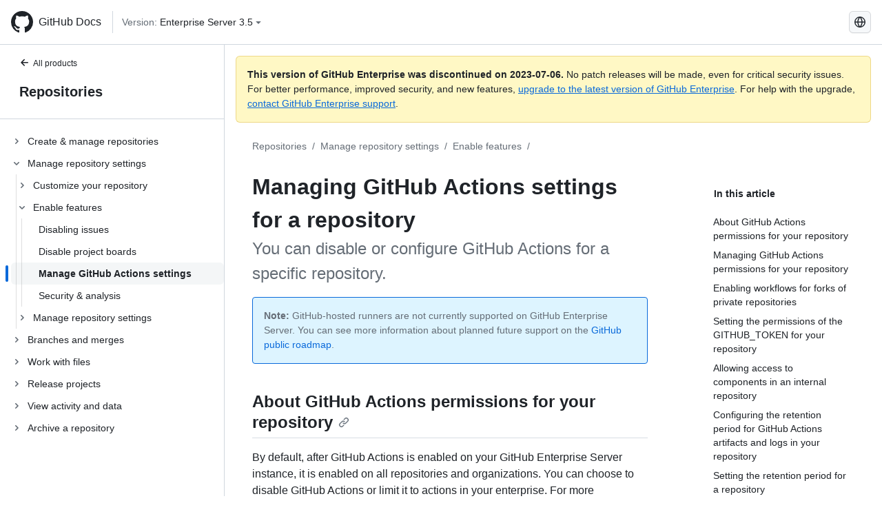

--- FILE ---
content_type: text/html; charset=utf-8
request_url: https://docs.github.com/fr/enterprise-server@3.5/repositories/managing-your-repositorys-settings-and-features/enabling-features-for-your-repository/managing-github-actions-settings-for-a-repository
body_size: 25115
content:
<!DOCTYPE html><html lang="fr"><head><meta charset="utf-8"><meta name="viewport" content="width=device-width, initial-scale=1"><link rel="alternate icon" type="image/png" href="https://github.github.com/docs-ghes-3.5/assets/cb-600/images/site/favicon.png"><link rel="icon" type="image/svg+xml" href="https://github.github.com/docs-ghes-3.5/assets/cb-803/images/site/favicon.svg"><meta name="google-site-verification" content="c1kuD-K2HIVF635lypcsWPoD4kilo5-jA_wBFyT4uMY"><title>Managing GitHub Actions settings for a repository - GitHub Enterprise Server 3.5 Docs</title><meta name="description" content="You can disable or configure GitHub Actions for a specific repository."><link rel="alternate" hreflang="en" href="https://docs.github.com/en/enterprise-server@3.5/repositories/managing-your-repositorys-settings-and-features/enabling-features-for-your-repository/managing-github-actions-settings-for-a-repository"><link rel="alternate" hreflang="zh-Hans" href="https://docs.github.com/zh/enterprise-server@3.5/repositories/managing-your-repositorys-settings-and-features/enabling-features-for-your-repository/managing-github-actions-settings-for-a-repository"><link rel="alternate" hreflang="es" href="https://docs.github.com/es/enterprise-server@3.5/repositories/managing-your-repositorys-settings-and-features/enabling-features-for-your-repository/managing-github-actions-settings-for-a-repository"><link rel="alternate" hreflang="pt" href="https://docs.github.com/pt/enterprise-server@3.5/repositories/managing-your-repositorys-settings-and-features/enabling-features-for-your-repository/managing-github-actions-settings-for-a-repository"><link rel="alternate" hreflang="ru" href="https://docs.github.com/ru/enterprise-server@3.5/repositories/managing-your-repositorys-settings-and-features/enabling-features-for-your-repository/managing-github-actions-settings-for-a-repository"><link rel="alternate" hreflang="ja" href="https://docs.github.com/ja/enterprise-server@3.5/repositories/managing-your-repositorys-settings-and-features/enabling-features-for-your-repository/managing-github-actions-settings-for-a-repository"><link rel="alternate" hreflang="fr" href="https://docs.github.com/fr/enterprise-server@3.5/repositories/managing-your-repositorys-settings-and-features/enabling-features-for-your-repository/managing-github-actions-settings-for-a-repository"><link rel="alternate" hreflang="de" href="https://docs.github.com/de/enterprise-server@3.5/repositories/managing-your-repositorys-settings-and-features/enabling-features-for-your-repository/managing-github-actions-settings-for-a-repository"><link rel="alternate" hreflang="ko" href="https://docs.github.com/ko/enterprise-server@3.5/repositories/managing-your-repositorys-settings-and-features/enabling-features-for-your-repository/managing-github-actions-settings-for-a-repository"><meta name="keywords" content="Actions,Permissions,Pull requests"><meta name="path-language" content="fr"><meta name="path-version" content="enterprise-server@3.5"><meta name="path-product" content="repositories"><meta name="path-article" content="repositories/managing-your-repositorys-settings-and-features/enabling-features-for-your-repository/managing-github-actions-settings-for-a-repository"><meta name="page-type" content="how_to"><meta name="page-document-type" content="article"><meta name="status" content="200"><meta property="og:site_name" content="GitHub Docs"><meta property="og:title" content="Managing GitHub Actions settings for a repository - GitHub Enterprise Server 3.5 Docs"><meta property="og:type" content="article"><meta property="og:url" content="http://localhost:4001/fr/enterprise-server@3.5/repositories/managing-your-repositorys-settings-and-features/enabling-features-for-your-repository/managing-github-actions-settings-for-a-repository"><meta property="og:image" content="https://github.githubassets.com/images/modules/open_graph/github-logo.png"><meta name="next-head-count" content="30"><link rel="preload" href="https://docs.github.com/enterprise-server@3.5/_next/static/css/5ab305379e8627cb.css" as="style"><link rel="stylesheet" href="https://docs.github.com/enterprise-server@3.5/_next/static/css/5ab305379e8627cb.css" data-n-g=""><link rel="preload" href="https://docs.github.com/enterprise-server@3.5/_next/static/css/911ff4fa783d16b8.css" as="style"><link rel="stylesheet" href="https://docs.github.com/enterprise-server@3.5/_next/static/css/911ff4fa783d16b8.css" data-n-p=""><noscript data-n-css=""></noscript><script defer="" nomodule="" src="https://docs.github.com/enterprise-server@3.5/_next/static/chunks/polyfills-c67a75d1b6f99dc8.js"></script><script src="https://docs.github.com/enterprise-server@3.5/_next/static/chunks/webpack-4a3f1487500a4084.js" defer=""></script><script src="https://docs.github.com/enterprise-server@3.5/_next/static/chunks/framework-79bce4a3a540b080.js" defer=""></script><script src="https://docs.github.com/enterprise-server@3.5/_next/static/chunks/main-18ec802d2fbf41ad.js" defer=""></script><script src="https://docs.github.com/enterprise-server@3.5/_next/static/chunks/pages/_app-73482d5f9c01aea4.js" defer=""></script><script src="https://docs.github.com/enterprise-server@3.5/_next/static/chunks/0e226fb0-1edb47f539f8de7c.js" defer=""></script><script src="https://docs.github.com/enterprise-server@3.5/_next/static/chunks/3c6f1f65-ff1ed4b3471fc41c.js" defer=""></script><script src="https://docs.github.com/enterprise-server@3.5/_next/static/chunks/1744-5b12af6d9eb0976e.js" defer=""></script><script src="https://docs.github.com/enterprise-server@3.5/_next/static/chunks/4856-39310aefff80337d.js" defer=""></script><script src="https://docs.github.com/enterprise-server@3.5/_next/static/chunks/1026-bb9e9f84812dce10.js" defer=""></script><script src="https://docs.github.com/enterprise-server@3.5/_next/static/chunks/7813-c17d759b0af117e9.js" defer=""></script><script src="https://docs.github.com/enterprise-server@3.5/_next/static/chunks/2056-4705e1e4593039a8.js" defer=""></script><script src="https://docs.github.com/enterprise-server@3.5/_next/static/chunks/9589-81283b60820a85f5.js" defer=""></script><script src="https://docs.github.com/enterprise-server@3.5/_next/static/chunks/3295-f472cbcda95fdd02.js" defer=""></script><script src="https://docs.github.com/enterprise-server@3.5/_next/static/chunks/pages/%5BversionId%5D/%5BproductId%5D/%5B...restPage%5D-324a6a0af7b4b4ea.js" defer=""></script><script src="https://docs.github.com/enterprise-server@3.5/_next/static/9efL9CCI_-kZjgzYlhgFq/_buildManifest.js" defer=""></script><script src="https://docs.github.com/enterprise-server@3.5/_next/static/9efL9CCI_-kZjgzYlhgFq/_ssgManifest.js" defer=""></script><style data-styled="" data-styled-version="5.3.5">.hEnzeY{border-radius:6px;border:1px solid;border-color:transparent;font-family:inherit;font-weight:500;font-size:14px;cursor:pointer;-webkit-appearance:none;-moz-appearance:none;appearance:none;-webkit-user-select:none;-moz-user-select:none;-ms-user-select:none;user-select:none;-webkit-text-decoration:none;text-decoration:none;text-align:center;display:-webkit-box;display:-webkit-flex;display:-ms-flexbox;display:flex;-webkit-align-items:center;-webkit-box-align:center;-ms-flex-align:center;align-items:center;-webkit-box-pack:justify;-webkit-justify-content:space-between;-ms-flex-pack:justify;justify-content:space-between;height:32px;padding:0 12px;gap:8px;min-width:-webkit-max-content;min-width:-moz-max-content;min-width:max-content;-webkit-transition:80ms cubic-bezier(0.65,0,0.35,1);transition:80ms cubic-bezier(0.65,0,0.35,1);-webkit-transition-property:color,fill,background-color,border-color;transition-property:color,fill,background-color,border-color;color:#0969da;background-color:transparent;box-shadow:none;}/*!sc*/
.hEnzeY:focus:not(:disabled){box-shadow:none;outline:2px solid #0969da;outline-offset:-2px;}/*!sc*/
.hEnzeY:focus:not(:disabled):not(:focus-visible){outline:solid 1px transparent;}/*!sc*/
.hEnzeY:focus-visible:not(:disabled){box-shadow:none;outline:2px solid #0969da;outline-offset:-2px;}/*!sc*/
.hEnzeY[href]{display:-webkit-inline-box;display:-webkit-inline-flex;display:-ms-inline-flexbox;display:inline-flex;}/*!sc*/
.hEnzeY[href]:hover{-webkit-text-decoration:none;text-decoration:none;}/*!sc*/
.hEnzeY:hover{-webkit-transition-duration:80ms;transition-duration:80ms;}/*!sc*/
.hEnzeY:active{-webkit-transition:none;transition:none;}/*!sc*/
.hEnzeY:disabled{cursor:not-allowed;box-shadow:none;color:#8c959f;}/*!sc*/
.hEnzeY:disabled [data-component=ButtonCounter]{color:inherit;}/*!sc*/
@media (forced-colors:active){.hEnzeY:focus{outline:solid 1px transparent;}}/*!sc*/
.hEnzeY [data-component=ButtonCounter]{font-size:14px;}/*!sc*/
.hEnzeY[data-component=IconButton]{display:inline-grid;padding:unset;place-content:center;width:32px;min-width:unset;}/*!sc*/
.hEnzeY[data-size="small"]{padding:0 8px;height:28px;gap:4px;font-size:12px;}/*!sc*/
.hEnzeY[data-size="small"] [data-component="text"]{line-height:calc(20 / 12);}/*!sc*/
.hEnzeY[data-size="small"] [data-component=ButtonCounter]{font-size:12px;}/*!sc*/
.hEnzeY[data-size="small"] [data-component="buttonContent"] > :not(:last-child){margin-right:4px;}/*!sc*/
.hEnzeY[data-size="small"][data-component=IconButton]{width:28px;padding:unset;}/*!sc*/
.hEnzeY[data-size="large"]{padding:0 16px;height:40px;gap:8px;}/*!sc*/
.hEnzeY[data-size="large"] [data-component="buttonContent"] > :not(:last-child){margin-right:8px;}/*!sc*/
.hEnzeY[data-size="large"][data-component=IconButton]{width:40px;padding:unset;}/*!sc*/
.hEnzeY[data-block="block"]{width:100%;}/*!sc*/
.hEnzeY [data-component="leadingVisual"]{grid-area:leadingVisual;color:#656d76;}/*!sc*/
.hEnzeY [data-component="text"]{grid-area:text;line-height:calc(20/14);white-space:nowrap;}/*!sc*/
.hEnzeY [data-component="trailingVisual"]{grid-area:trailingVisual;}/*!sc*/
.hEnzeY [data-component="trailingAction"]{margin-right:-4px;color:#656d76;}/*!sc*/
.hEnzeY [data-component="buttonContent"]{-webkit-flex:1 0 auto;-ms-flex:1 0 auto;flex:1 0 auto;display:grid;grid-template-areas:"leadingVisual text trailingVisual";grid-template-columns:min-content minmax(0,auto) min-content;-webkit-align-items:center;-webkit-box-align:center;-ms-flex-align:center;align-items:center;-webkit-align-content:center;-ms-flex-line-pack:center;align-content:center;}/*!sc*/
.hEnzeY [data-component="buttonContent"] > :not(:last-child){margin-right:8px;}/*!sc*/
.hEnzeY:hover:not([disabled]){background-color:#f3f4f6;}/*!sc*/
.hEnzeY:active:not([disabled]){background-color:hsla(220,14%,94%,1);}/*!sc*/
.hEnzeY[aria-expanded=true]{background-color:hsla(220,14%,94%,1);}/*!sc*/
.hEnzeY[data-component="IconButton"][data-no-visuals]{color:#656d76;}/*!sc*/
.hEnzeY[data-no-visuals]{color:#0969da;}/*!sc*/
.hEnzeY:has([data-component="ButtonCounter"]){color:#0969da;}/*!sc*/
.hEnzeY:disabled[data-no-visuals]{color:#8c959f;}/*!sc*/
.hEnzeY:disabled[data-no-visuals] [data-component=ButtonCounter]{color:inherit;}/*!sc*/
.hEnzeY{color:var(--color-fg-default);width:100%;display:-webkit-box;display:-webkit-flex;display:-ms-flexbox;display:flex;-webkit-box-pack:justify;-webkit-justify-content:space-between;-ms-flex-pack:justify;justify-content:space-between;}/*!sc*/
.kxEppg{border-radius:6px;border:1px solid;border-color:rgba(31,35,40,0.15);font-family:inherit;font-weight:500;font-size:14px;cursor:pointer;-webkit-appearance:none;-moz-appearance:none;appearance:none;-webkit-user-select:none;-moz-user-select:none;-ms-user-select:none;user-select:none;-webkit-text-decoration:none;text-decoration:none;text-align:center;display:-webkit-box;display:-webkit-flex;display:-ms-flexbox;display:flex;-webkit-align-items:center;-webkit-box-align:center;-ms-flex-align:center;align-items:center;-webkit-box-pack:justify;-webkit-justify-content:space-between;-ms-flex-pack:justify;justify-content:space-between;height:32px;padding:0 12px;gap:8px;min-width:-webkit-max-content;min-width:-moz-max-content;min-width:max-content;-webkit-transition:80ms cubic-bezier(0.65,0,0.35,1);transition:80ms cubic-bezier(0.65,0,0.35,1);-webkit-transition-property:color,fill,background-color,border-color;transition-property:color,fill,background-color,border-color;color:#24292f;background-color:#f6f8fa;box-shadow:0 1px 0 rgba(31,35,40,0.04),inset 0 1px 0 rgba(255,255,255,0.25);}/*!sc*/
.kxEppg:focus:not(:disabled){box-shadow:none;outline:2px solid #0969da;outline-offset:-2px;}/*!sc*/
.kxEppg:focus:not(:disabled):not(:focus-visible){outline:solid 1px transparent;}/*!sc*/
.kxEppg:focus-visible:not(:disabled){box-shadow:none;outline:2px solid #0969da;outline-offset:-2px;}/*!sc*/
.kxEppg[href]{display:-webkit-inline-box;display:-webkit-inline-flex;display:-ms-inline-flexbox;display:inline-flex;}/*!sc*/
.kxEppg[href]:hover{-webkit-text-decoration:none;text-decoration:none;}/*!sc*/
.kxEppg:hover{-webkit-transition-duration:80ms;transition-duration:80ms;}/*!sc*/
.kxEppg:active{-webkit-transition:none;transition:none;}/*!sc*/
.kxEppg:disabled{cursor:not-allowed;box-shadow:none;color:#8c959f;}/*!sc*/
.kxEppg:disabled [data-component=ButtonCounter]{color:inherit;}/*!sc*/
@media (forced-colors:active){.kxEppg:focus{outline:solid 1px transparent;}}/*!sc*/
.kxEppg [data-component=ButtonCounter]{font-size:14px;}/*!sc*/
.kxEppg[data-component=IconButton]{display:inline-grid;padding:unset;place-content:center;width:32px;min-width:unset;}/*!sc*/
.kxEppg[data-size="small"]{padding:0 8px;height:28px;gap:4px;font-size:12px;}/*!sc*/
.kxEppg[data-size="small"] [data-component="text"]{line-height:calc(20 / 12);}/*!sc*/
.kxEppg[data-size="small"] [data-component=ButtonCounter]{font-size:12px;}/*!sc*/
.kxEppg[data-size="small"] [data-component="buttonContent"] > :not(:last-child){margin-right:4px;}/*!sc*/
.kxEppg[data-size="small"][data-component=IconButton]{width:28px;padding:unset;}/*!sc*/
.kxEppg[data-size="large"]{padding:0 16px;height:40px;gap:8px;}/*!sc*/
.kxEppg[data-size="large"] [data-component="buttonContent"] > :not(:last-child){margin-right:8px;}/*!sc*/
.kxEppg[data-size="large"][data-component=IconButton]{width:40px;padding:unset;}/*!sc*/
.kxEppg[data-block="block"]{width:100%;}/*!sc*/
.kxEppg [data-component="leadingVisual"]{grid-area:leadingVisual;}/*!sc*/
.kxEppg [data-component="text"]{grid-area:text;line-height:calc(20/14);white-space:nowrap;}/*!sc*/
.kxEppg [data-component="trailingVisual"]{grid-area:trailingVisual;}/*!sc*/
.kxEppg [data-component="trailingAction"]{margin-right:-4px;}/*!sc*/
.kxEppg [data-component="buttonContent"]{-webkit-flex:1 0 auto;-ms-flex:1 0 auto;flex:1 0 auto;display:grid;grid-template-areas:"leadingVisual text trailingVisual";grid-template-columns:min-content minmax(0,auto) min-content;-webkit-align-items:center;-webkit-box-align:center;-ms-flex-align:center;align-items:center;-webkit-align-content:center;-ms-flex-line-pack:center;align-content:center;}/*!sc*/
.kxEppg [data-component="buttonContent"] > :not(:last-child){margin-right:8px;}/*!sc*/
.kxEppg:hover:not([disabled]){background-color:#f3f4f6;border-color:rgba(31,35,40,0.15);}/*!sc*/
.kxEppg:active:not([disabled]){background-color:hsla(220,14%,93%,1);border-color:rgba(31,35,40,0.15);}/*!sc*/
.kxEppg[aria-expanded=true]{background-color:hsla(220,14%,93%,1);border-color:rgba(31,35,40,0.15);}/*!sc*/
.kxEppg[data-no-visuals="true"]{border-top-left-radius:unset;border-bottom-left-radius:unset;}/*!sc*/
.htnqST{border-radius:6px;border:1px solid;border-color:rgba(31,35,40,0.15);font-family:inherit;font-weight:500;font-size:14px;cursor:pointer;-webkit-appearance:none;-moz-appearance:none;appearance:none;-webkit-user-select:none;-moz-user-select:none;-ms-user-select:none;user-select:none;-webkit-text-decoration:none;text-decoration:none;text-align:center;display:-webkit-box;display:-webkit-flex;display:-ms-flexbox;display:flex;-webkit-align-items:center;-webkit-box-align:center;-ms-flex-align:center;align-items:center;-webkit-box-pack:justify;-webkit-justify-content:space-between;-ms-flex-pack:justify;justify-content:space-between;height:32px;padding:0 12px;gap:8px;min-width:-webkit-max-content;min-width:-moz-max-content;min-width:max-content;-webkit-transition:80ms cubic-bezier(0.65,0,0.35,1);transition:80ms cubic-bezier(0.65,0,0.35,1);-webkit-transition-property:color,fill,background-color,border-color;transition-property:color,fill,background-color,border-color;color:#24292f;background-color:#f6f8fa;box-shadow:0 1px 0 rgba(31,35,40,0.04),inset 0 1px 0 rgba(255,255,255,0.25);}/*!sc*/
.htnqST:focus:not(:disabled){box-shadow:none;outline:2px solid #0969da;outline-offset:-2px;}/*!sc*/
.htnqST:focus:not(:disabled):not(:focus-visible){outline:solid 1px transparent;}/*!sc*/
.htnqST:focus-visible:not(:disabled){box-shadow:none;outline:2px solid #0969da;outline-offset:-2px;}/*!sc*/
.htnqST[href]{display:-webkit-inline-box;display:-webkit-inline-flex;display:-ms-inline-flexbox;display:inline-flex;}/*!sc*/
.htnqST[href]:hover{-webkit-text-decoration:none;text-decoration:none;}/*!sc*/
.htnqST:hover{-webkit-transition-duration:80ms;transition-duration:80ms;}/*!sc*/
.htnqST:active{-webkit-transition:none;transition:none;}/*!sc*/
.htnqST:disabled{cursor:not-allowed;box-shadow:none;color:#8c959f;}/*!sc*/
.htnqST:disabled [data-component=ButtonCounter]{color:inherit;}/*!sc*/
@media (forced-colors:active){.htnqST:focus{outline:solid 1px transparent;}}/*!sc*/
.htnqST [data-component=ButtonCounter]{font-size:14px;}/*!sc*/
.htnqST[data-component=IconButton]{display:inline-grid;padding:unset;place-content:center;width:32px;min-width:unset;}/*!sc*/
.htnqST[data-size="small"]{padding:0 8px;height:28px;gap:4px;font-size:12px;}/*!sc*/
.htnqST[data-size="small"] [data-component="text"]{line-height:calc(20 / 12);}/*!sc*/
.htnqST[data-size="small"] [data-component=ButtonCounter]{font-size:12px;}/*!sc*/
.htnqST[data-size="small"] [data-component="buttonContent"] > :not(:last-child){margin-right:4px;}/*!sc*/
.htnqST[data-size="small"][data-component=IconButton]{width:28px;padding:unset;}/*!sc*/
.htnqST[data-size="large"]{padding:0 16px;height:40px;gap:8px;}/*!sc*/
.htnqST[data-size="large"] [data-component="buttonContent"] > :not(:last-child){margin-right:8px;}/*!sc*/
.htnqST[data-size="large"][data-component=IconButton]{width:40px;padding:unset;}/*!sc*/
.htnqST[data-block="block"]{width:100%;}/*!sc*/
.htnqST [data-component="leadingVisual"]{grid-area:leadingVisual;}/*!sc*/
.htnqST [data-component="text"]{grid-area:text;line-height:calc(20/14);white-space:nowrap;}/*!sc*/
.htnqST [data-component="trailingVisual"]{grid-area:trailingVisual;}/*!sc*/
.htnqST [data-component="trailingAction"]{margin-right:-4px;}/*!sc*/
.htnqST [data-component="buttonContent"]{-webkit-flex:1 0 auto;-ms-flex:1 0 auto;flex:1 0 auto;display:grid;grid-template-areas:"leadingVisual text trailingVisual";grid-template-columns:min-content minmax(0,auto) min-content;-webkit-align-items:center;-webkit-box-align:center;-ms-flex-align:center;align-items:center;-webkit-align-content:center;-ms-flex-line-pack:center;align-content:center;}/*!sc*/
.htnqST [data-component="buttonContent"] > :not(:last-child){margin-right:8px;}/*!sc*/
.htnqST:hover:not([disabled]){background-color:#f3f4f6;border-color:rgba(31,35,40,0.15);}/*!sc*/
.htnqST:active:not([disabled]){background-color:hsla(220,14%,93%,1);border-color:rgba(31,35,40,0.15);}/*!sc*/
.htnqST[aria-expanded=true]{background-color:hsla(220,14%,93%,1);border-color:rgba(31,35,40,0.15);}/*!sc*/
.hjBHGN{border-radius:6px;border:1px solid;border-color:rgba(31,35,40,0.15);font-family:inherit;font-weight:500;font-size:14px;cursor:pointer;-webkit-appearance:none;-moz-appearance:none;appearance:none;-webkit-user-select:none;-moz-user-select:none;-ms-user-select:none;user-select:none;-webkit-text-decoration:none;text-decoration:none;text-align:center;display:-webkit-box;display:-webkit-flex;display:-ms-flexbox;display:flex;-webkit-align-items:center;-webkit-box-align:center;-ms-flex-align:center;align-items:center;-webkit-box-pack:justify;-webkit-justify-content:space-between;-ms-flex-pack:justify;justify-content:space-between;height:32px;padding:0 12px;gap:8px;min-width:-webkit-max-content;min-width:-moz-max-content;min-width:max-content;-webkit-transition:80ms cubic-bezier(0.65,0,0.35,1);transition:80ms cubic-bezier(0.65,0,0.35,1);-webkit-transition-property:color,fill,background-color,border-color;transition-property:color,fill,background-color,border-color;color:#24292f;background-color:#f6f8fa;box-shadow:0 1px 0 rgba(31,35,40,0.04),inset 0 1px 0 rgba(255,255,255,0.25);}/*!sc*/
.hjBHGN:focus:not(:disabled){box-shadow:none;outline:2px solid #0969da;outline-offset:-2px;}/*!sc*/
.hjBHGN:focus:not(:disabled):not(:focus-visible){outline:solid 1px transparent;}/*!sc*/
.hjBHGN:focus-visible:not(:disabled){box-shadow:none;outline:2px solid #0969da;outline-offset:-2px;}/*!sc*/
.hjBHGN[href]{display:-webkit-inline-box;display:-webkit-inline-flex;display:-ms-inline-flexbox;display:inline-flex;}/*!sc*/
.hjBHGN[href]:hover{-webkit-text-decoration:none;text-decoration:none;}/*!sc*/
.hjBHGN:hover{-webkit-transition-duration:80ms;transition-duration:80ms;}/*!sc*/
.hjBHGN:active{-webkit-transition:none;transition:none;}/*!sc*/
.hjBHGN:disabled{cursor:not-allowed;box-shadow:none;color:#8c959f;}/*!sc*/
.hjBHGN:disabled [data-component=ButtonCounter]{color:inherit;}/*!sc*/
@media (forced-colors:active){.hjBHGN:focus{outline:solid 1px transparent;}}/*!sc*/
.hjBHGN [data-component=ButtonCounter]{font-size:14px;}/*!sc*/
.hjBHGN[data-component=IconButton]{display:inline-grid;padding:unset;place-content:center;width:32px;min-width:unset;}/*!sc*/
.hjBHGN[data-size="small"]{padding:0 8px;height:28px;gap:4px;font-size:12px;}/*!sc*/
.hjBHGN[data-size="small"] [data-component="text"]{line-height:calc(20 / 12);}/*!sc*/
.hjBHGN[data-size="small"] [data-component=ButtonCounter]{font-size:12px;}/*!sc*/
.hjBHGN[data-size="small"] [data-component="buttonContent"] > :not(:last-child){margin-right:4px;}/*!sc*/
.hjBHGN[data-size="small"][data-component=IconButton]{width:28px;padding:unset;}/*!sc*/
.hjBHGN[data-size="large"]{padding:0 16px;height:40px;gap:8px;}/*!sc*/
.hjBHGN[data-size="large"] [data-component="buttonContent"] > :not(:last-child){margin-right:8px;}/*!sc*/
.hjBHGN[data-size="large"][data-component=IconButton]{width:40px;padding:unset;}/*!sc*/
.hjBHGN[data-block="block"]{width:100%;}/*!sc*/
.hjBHGN [data-component="leadingVisual"]{grid-area:leadingVisual;}/*!sc*/
.hjBHGN [data-component="text"]{grid-area:text;line-height:calc(20/14);white-space:nowrap;}/*!sc*/
.hjBHGN [data-component="trailingVisual"]{grid-area:trailingVisual;}/*!sc*/
.hjBHGN [data-component="trailingAction"]{margin-right:-4px;}/*!sc*/
.hjBHGN [data-component="buttonContent"]{-webkit-flex:1 0 auto;-ms-flex:1 0 auto;flex:1 0 auto;display:grid;grid-template-areas:"leadingVisual text trailingVisual";grid-template-columns:min-content minmax(0,auto) min-content;-webkit-align-items:center;-webkit-box-align:center;-ms-flex-align:center;align-items:center;-webkit-align-content:center;-ms-flex-line-pack:center;align-content:center;}/*!sc*/
.hjBHGN [data-component="buttonContent"] > :not(:last-child){margin-right:8px;}/*!sc*/
.hjBHGN:hover:not([disabled]){background-color:#f3f4f6;border-color:rgba(31,35,40,0.15);}/*!sc*/
.hjBHGN:active:not([disabled]){background-color:hsla(220,14%,93%,1);border-color:rgba(31,35,40,0.15);}/*!sc*/
.hjBHGN[aria-expanded=true]{background-color:hsla(220,14%,93%,1);border-color:rgba(31,35,40,0.15);}/*!sc*/
.hjBHGN[data-no-visuals="true"]{display:none;}/*!sc*/
.fIjrgl{border-radius:6px;border:1px solid;border-color:rgba(31,35,40,0.15);font-family:inherit;font-weight:500;font-size:14px;cursor:pointer;-webkit-appearance:none;-moz-appearance:none;appearance:none;-webkit-user-select:none;-moz-user-select:none;-ms-user-select:none;user-select:none;-webkit-text-decoration:none;text-decoration:none;text-align:center;display:-webkit-box;display:-webkit-flex;display:-ms-flexbox;display:flex;-webkit-align-items:center;-webkit-box-align:center;-ms-flex-align:center;align-items:center;-webkit-box-pack:justify;-webkit-justify-content:space-between;-ms-flex-pack:justify;justify-content:space-between;height:32px;padding:0 12px;gap:8px;min-width:-webkit-max-content;min-width:-moz-max-content;min-width:max-content;-webkit-transition:80ms cubic-bezier(0.65,0,0.35,1);transition:80ms cubic-bezier(0.65,0,0.35,1);-webkit-transition-property:color,fill,background-color,border-color;transition-property:color,fill,background-color,border-color;color:#24292f;background-color:#f6f8fa;box-shadow:0 1px 0 rgba(31,35,40,0.04),inset 0 1px 0 rgba(255,255,255,0.25);}/*!sc*/
.fIjrgl:focus:not(:disabled){box-shadow:none;outline:2px solid #0969da;outline-offset:-2px;}/*!sc*/
.fIjrgl:focus:not(:disabled):not(:focus-visible){outline:solid 1px transparent;}/*!sc*/
.fIjrgl:focus-visible:not(:disabled){box-shadow:none;outline:2px solid #0969da;outline-offset:-2px;}/*!sc*/
.fIjrgl[href]{display:-webkit-inline-box;display:-webkit-inline-flex;display:-ms-inline-flexbox;display:inline-flex;}/*!sc*/
.fIjrgl[href]:hover{-webkit-text-decoration:none;text-decoration:none;}/*!sc*/
.fIjrgl:hover{-webkit-transition-duration:80ms;transition-duration:80ms;}/*!sc*/
.fIjrgl:active{-webkit-transition:none;transition:none;}/*!sc*/
.fIjrgl:disabled{cursor:not-allowed;box-shadow:none;color:#8c959f;}/*!sc*/
.fIjrgl:disabled [data-component=ButtonCounter]{color:inherit;}/*!sc*/
@media (forced-colors:active){.fIjrgl:focus{outline:solid 1px transparent;}}/*!sc*/
.fIjrgl [data-component=ButtonCounter]{font-size:14px;}/*!sc*/
.fIjrgl[data-component=IconButton]{display:inline-grid;padding:unset;place-content:center;width:32px;min-width:unset;}/*!sc*/
.fIjrgl[data-size="small"]{padding:0 8px;height:28px;gap:4px;font-size:12px;}/*!sc*/
.fIjrgl[data-size="small"] [data-component="text"]{line-height:calc(20 / 12);}/*!sc*/
.fIjrgl[data-size="small"] [data-component=ButtonCounter]{font-size:12px;}/*!sc*/
.fIjrgl[data-size="small"] [data-component="buttonContent"] > :not(:last-child){margin-right:4px;}/*!sc*/
.fIjrgl[data-size="small"][data-component=IconButton]{width:28px;padding:unset;}/*!sc*/
.fIjrgl[data-size="large"]{padding:0 16px;height:40px;gap:8px;}/*!sc*/
.fIjrgl[data-size="large"] [data-component="buttonContent"] > :not(:last-child){margin-right:8px;}/*!sc*/
.fIjrgl[data-size="large"][data-component=IconButton]{width:40px;padding:unset;}/*!sc*/
.fIjrgl[data-block="block"]{width:100%;}/*!sc*/
.fIjrgl [data-component="leadingVisual"]{grid-area:leadingVisual;}/*!sc*/
.fIjrgl [data-component="text"]{grid-area:text;line-height:calc(20/14);white-space:nowrap;}/*!sc*/
.fIjrgl [data-component="trailingVisual"]{grid-area:trailingVisual;}/*!sc*/
.fIjrgl [data-component="trailingAction"]{margin-right:-4px;}/*!sc*/
.fIjrgl [data-component="buttonContent"]{-webkit-flex:1 0 auto;-ms-flex:1 0 auto;flex:1 0 auto;display:grid;grid-template-areas:"leadingVisual text trailingVisual";grid-template-columns:min-content minmax(0,auto) min-content;-webkit-align-items:center;-webkit-box-align:center;-ms-flex-align:center;align-items:center;-webkit-align-content:center;-ms-flex-line-pack:center;align-content:center;}/*!sc*/
.fIjrgl [data-component="buttonContent"] > :not(:last-child){margin-right:8px;}/*!sc*/
.fIjrgl:hover:not([disabled]){background-color:#f3f4f6;border-color:rgba(31,35,40,0.15);}/*!sc*/
.fIjrgl:active:not([disabled]){background-color:hsla(220,14%,93%,1);border-color:rgba(31,35,40,0.15);}/*!sc*/
.fIjrgl[aria-expanded=true]{background-color:hsla(220,14%,93%,1);border-color:rgba(31,35,40,0.15);}/*!sc*/
.fIjrgl[data-no-visuals="true"]{margin-left:16px;}/*!sc*/
@media (min-width:768px){.fIjrgl[data-no-visuals="true"]{margin-left:0;}}/*!sc*/
@media (min-width:1012px){.fIjrgl[data-no-visuals="true"]{display:none;}}/*!sc*/
.leUIAI{border-radius:6px;border:1px solid;border-color:transparent;font-family:inherit;font-weight:500;font-size:14px;cursor:pointer;-webkit-appearance:none;-moz-appearance:none;appearance:none;-webkit-user-select:none;-moz-user-select:none;-ms-user-select:none;user-select:none;-webkit-text-decoration:none;text-decoration:none;text-align:center;display:-webkit-box;display:-webkit-flex;display:-ms-flexbox;display:flex;-webkit-align-items:center;-webkit-box-align:center;-ms-flex-align:center;align-items:center;-webkit-box-pack:justify;-webkit-justify-content:space-between;-ms-flex-pack:justify;justify-content:space-between;height:32px;padding:0 12px;gap:8px;min-width:-webkit-max-content;min-width:-moz-max-content;min-width:max-content;-webkit-transition:80ms cubic-bezier(0.65,0,0.35,1);transition:80ms cubic-bezier(0.65,0,0.35,1);-webkit-transition-property:color,fill,background-color,border-color;transition-property:color,fill,background-color,border-color;color:#0969da;background-color:transparent;box-shadow:none;}/*!sc*/
.leUIAI:focus:not(:disabled){box-shadow:none;outline:2px solid #0969da;outline-offset:-2px;}/*!sc*/
.leUIAI:focus:not(:disabled):not(:focus-visible){outline:solid 1px transparent;}/*!sc*/
.leUIAI:focus-visible:not(:disabled){box-shadow:none;outline:2px solid #0969da;outline-offset:-2px;}/*!sc*/
.leUIAI[href]{display:-webkit-inline-box;display:-webkit-inline-flex;display:-ms-inline-flexbox;display:inline-flex;}/*!sc*/
.leUIAI[href]:hover{-webkit-text-decoration:none;text-decoration:none;}/*!sc*/
.leUIAI:hover{-webkit-transition-duration:80ms;transition-duration:80ms;}/*!sc*/
.leUIAI:active{-webkit-transition:none;transition:none;}/*!sc*/
.leUIAI:disabled{cursor:not-allowed;box-shadow:none;color:#8c959f;}/*!sc*/
.leUIAI:disabled [data-component=ButtonCounter]{color:inherit;}/*!sc*/
@media (forced-colors:active){.leUIAI:focus{outline:solid 1px transparent;}}/*!sc*/
.leUIAI [data-component=ButtonCounter]{font-size:14px;}/*!sc*/
.leUIAI[data-component=IconButton]{display:inline-grid;padding:unset;place-content:center;width:32px;min-width:unset;}/*!sc*/
.leUIAI[data-size="small"]{padding:0 8px;height:28px;gap:4px;font-size:12px;}/*!sc*/
.leUIAI[data-size="small"] [data-component="text"]{line-height:calc(20 / 12);}/*!sc*/
.leUIAI[data-size="small"] [data-component=ButtonCounter]{font-size:12px;}/*!sc*/
.leUIAI[data-size="small"] [data-component="buttonContent"] > :not(:last-child){margin-right:4px;}/*!sc*/
.leUIAI[data-size="small"][data-component=IconButton]{width:28px;padding:unset;}/*!sc*/
.leUIAI[data-size="large"]{padding:0 16px;height:40px;gap:8px;}/*!sc*/
.leUIAI[data-size="large"] [data-component="buttonContent"] > :not(:last-child){margin-right:8px;}/*!sc*/
.leUIAI[data-size="large"][data-component=IconButton]{width:40px;padding:unset;}/*!sc*/
.leUIAI[data-block="block"]{width:100%;}/*!sc*/
.leUIAI [data-component="leadingVisual"]{grid-area:leadingVisual;color:#656d76;}/*!sc*/
.leUIAI [data-component="text"]{grid-area:text;line-height:calc(20/14);white-space:nowrap;}/*!sc*/
.leUIAI [data-component="trailingVisual"]{grid-area:trailingVisual;}/*!sc*/
.leUIAI [data-component="trailingAction"]{margin-right:-4px;color:#656d76;}/*!sc*/
.leUIAI [data-component="buttonContent"]{-webkit-flex:1 0 auto;-ms-flex:1 0 auto;flex:1 0 auto;display:grid;grid-template-areas:"leadingVisual text trailingVisual";grid-template-columns:min-content minmax(0,auto) min-content;-webkit-align-items:center;-webkit-box-align:center;-ms-flex-align:center;align-items:center;-webkit-align-content:center;-ms-flex-line-pack:center;align-content:center;}/*!sc*/
.leUIAI [data-component="buttonContent"] > :not(:last-child){margin-right:8px;}/*!sc*/
.leUIAI:hover:not([disabled]){background-color:#f3f4f6;}/*!sc*/
.leUIAI:active:not([disabled]){background-color:hsla(220,14%,94%,1);}/*!sc*/
.leUIAI[aria-expanded=true]{background-color:hsla(220,14%,94%,1);}/*!sc*/
.leUIAI[data-component="IconButton"][data-no-visuals]{color:#656d76;}/*!sc*/
.leUIAI[data-no-visuals]{color:#0969da;}/*!sc*/
.leUIAI:has([data-component="ButtonCounter"]){color:#0969da;}/*!sc*/
.leUIAI:disabled[data-no-visuals]{color:#8c959f;}/*!sc*/
.leUIAI:disabled[data-no-visuals] [data-component=ButtonCounter]{color:inherit;}/*!sc*/
data-styled.g3[id="types__StyledButton-sc-ws60qy-0"]{content:"hEnzeY,kxEppg,htnqST,hjBHGN,fIjrgl,leUIAI,"}/*!sc*/
.cEhRXB{-webkit-box-pack:center;-webkit-justify-content:center;-ms-flex-pack:center;justify-content:center;}/*!sc*/
.dmdEgz{display:-webkit-box;display:-webkit-flex;display:-ms-flexbox;display:flex;pointer-events:none;}/*!sc*/
.eQiQea{grid-area:topper;}/*!sc*/
.giVcWX{-webkit-align-self:flex-start;-ms-flex-item-align:start;align-self:flex-start;grid-area:sidebar;}/*!sc*/
.hROlum{display:-webkit-box;display:-webkit-flex;display:-ms-flexbox;display:flex;-webkit-flex-direction:column;-ms-flex-direction:column;flex-direction:column;-webkit-box-flex:1;-webkit-flex-grow:1;-ms-flex-positive:1;flex-grow:1;min-width:0;}/*!sc*/
.iGPchh{-webkit-box-flex:1;-webkit-flex-grow:1;-ms-flex-positive:1;flex-grow:1;font-weight:400;}/*!sc*/
.ijSsTo{grid-area:intro;}/*!sc*/
.kohLxz{grid-area:content;}/*!sc*/
data-styled.g4[id="Box-sc-g0xbh4-0"]{content:"cEhRXB,dmdEgz,eQiQea,giVcWX,hROlum,iGPchh,ijSsTo,kohLxz,"}/*!sc*/
.iNUWLn{position:absolute;width:1px;height:1px;padding:0;margin:-1px;overflow:hidden;-webkit-clip:rect(0,0,0,0);clip:rect(0,0,0,0);white-space:nowrap;border-width:0;}/*!sc*/
data-styled.g5[id="_VisuallyHidden__VisuallyHidden-sc-11jhm7a-0"]{content:"iNUWLn,"}/*!sc*/
.hgjakc{margin:0;padding-inline-start:0;padding-top:8px;padding-bottom:8px;}/*!sc*/
data-styled.g23[id="List__ListBox-sc-1x7olzq-0"]{content:"hgjakc,"}/*!sc*/
.eKA-dQw{position:relative;display:-webkit-box;display:-webkit-flex;display:-ms-flexbox;display:flex;padding-left:0;padding-right:0;font-size:14px;padding-top:0;padding-bottom:0;line-height:20px;min-height:5px;margin-left:8px;margin-right:8px;border-radius:6px;-webkit-transition:background 33.333ms linear;transition:background 33.333ms linear;color:#1F2328;cursor:pointer;-webkit-appearance:none;-moz-appearance:none;appearance:none;background:unset;border:unset;width:calc(100% - 16px);font-family:unset;text-align:unset;margin-top:unset;margin-bottom:unset;}/*!sc*/
.eKA-dQw[aria-disabled]{cursor:not-allowed;}/*!sc*/
@media (hover:hover) and (pointer:fine){.eKA-dQw:hover:not([aria-disabled]){background-color:rgba(208,215,222,0.32);color:#1F2328;}.eKA-dQw:focus-visible,.eKA-dQw > a:focus-visible{outline:none;border:2 solid;box-shadow:0 0 0 2px #0969da;}.eKA-dQw:active:not([aria-disabled]){background-color:rgba(208,215,222,0.48);color:#1F2328;}}/*!sc*/
@media (forced-colors:active){.eKA-dQw:focus{outline:solid 1px transparent !important;}}/*!sc*/
.eKA-dQw [data-component="ActionList.Item--DividerContainer"]{position:relative;}/*!sc*/
.eKA-dQw [data-component="ActionList.Item--DividerContainer"]::before{content:" ";display:block;position:absolute;width:100%;top:-7px;border:0 solid;border-top-width:0;border-color:var(--divider-color,transparent);}/*!sc*/
.eKA-dQw:not(:first-of-type){--divider-color:rgba(208,215,222,0.48);}/*!sc*/
[data-component="ActionList.Divider"] + .Item__LiBox-sc-yeql7o-0{--divider-color:transparent !important;}/*!sc*/
.eKA-dQw:hover:not([aria-disabled]),.eKA-dQw:focus:not([aria-disabled]),.eKA-dQw[data-focus-visible-added]:not([aria-disabled]){--divider-color:transparent;}/*!sc*/
.eKA-dQw:hover:not([aria-disabled]) + .Item__LiBox-sc-yeql7o-0,.eKA-dQw:focus:not([aria-disabled]) + .eKA-dQw,.eKA-dQw[data-focus-visible-added] + li{--divider-color:transparent;}/*!sc*/
data-styled.g25[id="Item__LiBox-sc-yeql7o-0"]{content:"eKA-dQw,"}/*!sc*/
.gtrdQk{color:#0969da;-webkit-text-decoration:none;text-decoration:none;padding-left:8px;padding-right:8px;padding-top:6px;padding-bottom:6px;display:-webkit-box;display:-webkit-flex;display:-ms-flexbox;display:flex;-webkit-box-flex:1;-webkit-flex-grow:1;-ms-flex-positive:1;flex-grow:1;border-radius:6px;color:inherit;}/*!sc*/
.gtrdQk:hover{-webkit-text-decoration:underline;text-decoration:underline;}/*!sc*/
.gtrdQk:is(button){display:inline-block;padding:0;font-size:inherit;white-space:nowrap;cursor:pointer;-webkit-user-select:none;-moz-user-select:none;-ms-user-select:none;user-select:none;background-color:transparent;border:0;-webkit-appearance:none;-moz-appearance:none;appearance:none;}/*!sc*/
.gtrdQk:hover{color:inherit;-webkit-text-decoration:none;text-decoration:none;}/*!sc*/
data-styled.g26[id="Link__StyledLink-sc-14289xe-0"]{content:"gtrdQk,"}/*!sc*/
.lefLMT{font-size:14px;line-height:20px;color:#1F2328;vertical-align:middle;background-color:#ffffff;border:1px solid #d0d7de;border-radius:6px;outline:none;box-shadow:inset 0 1px 0 rgba(208,215,222,0.2);display:-webkit-inline-box;display:-webkit-inline-flex;display:-ms-inline-flexbox;display:inline-flex;-webkit-align-items:stretch;-webkit-box-align:stretch;-ms-flex-align:stretch;align-items:stretch;min-height:32px;width:100%;height:2rem;-webkit-transition:width 0.3s ease-in-out;transition:width 0.3s ease-in-out;border-bottom-right-radius:unset;border-top-right-radius:unset;border-right:none;}/*!sc*/
.lefLMT input,.lefLMT textarea{cursor:text;}/*!sc*/
.lefLMT select{cursor:pointer;}/*!sc*/
.lefLMT::-webkit-input-placeholder{color:#6e7781;}/*!sc*/
.lefLMT::-moz-placeholder{color:#6e7781;}/*!sc*/
.lefLMT:-ms-input-placeholder{color:#6e7781;}/*!sc*/
.lefLMT::placeholder{color:#6e7781;}/*!sc*/
.lefLMT:focus-within{border-color:#0969da;outline:none;box-shadow:inset 0 0 0 1px #0969da;}/*!sc*/
.lefLMT > textarea{padding:12px;}/*!sc*/
@media (min-width:768px){.lefLMT{font-size:14px;}}/*!sc*/
data-styled.g38[id="_TextInputWrapper__TextInputBaseWrapper-sc-apywy2-0"]{content:"lefLMT,"}/*!sc*/
.Ppdjx{background-repeat:no-repeat;background-position:right 8px center;padding-left:0;padding-right:0;width:100%;height:2rem;-webkit-transition:width 0.3s ease-in-out;transition:width 0.3s ease-in-out;border-bottom-right-radius:unset;border-top-right-radius:unset;border-right:none;}/*!sc*/
.Ppdjx > :not(:last-child){margin-right:8px;}/*!sc*/
.Ppdjx .TextInput-icon,.Ppdjx .TextInput-action{-webkit-align-self:center;-ms-flex-item-align:center;align-self:center;color:#656d76;-webkit-flex-shrink:0;-ms-flex-negative:0;flex-shrink:0;}/*!sc*/
.Ppdjx > input,.Ppdjx > select{padding-left:12px;padding-right:12px;}/*!sc*/
data-styled.g39[id="_TextInputWrapper__TextInputWrapper-sc-apywy2-1"]{content:"Ppdjx,"}/*!sc*/
.cpmhNZ{border:0;font-size:inherit;font-family:inherit;background-color:transparent;-webkit-appearance:none;color:inherit;width:100%;}/*!sc*/
.cpmhNZ:focus{outline:0;}/*!sc*/
data-styled.g56[id="_UnstyledTextInput__UnstyledTextInput-sc-31b2um-0"]{content:"cpmhNZ,"}/*!sc*/
.bLsktp{position:relative;color:#1F2328;padding:16px;border-style:solid;border-width:1px;border-radius:6px;margin-top:0;color:#1F2328;background-color:#fff8c5;border-color:rgba(212,167,44,0.4);}/*!sc*/
.bLsktp p:last-child{margin-bottom:0;}/*!sc*/
.bLsktp svg{margin-right:8px;}/*!sc*/
.bLsktp svg{color:#9a6700;}/*!sc*/
data-styled.g90[id="Flash-sc-hzrzfc-0"]{content:"bLsktp,"}/*!sc*/
.dEMaYP{font-weight:600;font-size:32px;margin:0;font-size:14px;}/*!sc*/
data-styled.g94[id="Heading__StyledHeading-sc-1c1dgg0-0"]{content:"dEMaYP,"}/*!sc*/
.jbMsZa{list-style:none;padding:0;margin:0;}/*!sc*/
.jbMsZa .PRIVATE_TreeView-item{outline:none;}/*!sc*/
.jbMsZa .PRIVATE_TreeView-item:focus-visible > div,.jbMsZa .PRIVATE_TreeView-item.focus-visible > div{box-shadow:inset 0 0 0 2px #0969da;}/*!sc*/
@media (forced-colors:active){.jbMsZa .PRIVATE_TreeView-item:focus-visible > div,.jbMsZa .PRIVATE_TreeView-item.focus-visible > div{outline:2px solid HighlightText;outline-offset:-2;}}/*!sc*/
.jbMsZa .PRIVATE_TreeView-item-container{--level:1;--toggle-width:1rem;position:relative;display:grid;grid-template-columns:calc(calc(var(--level) - 1) * (var(--toggle-width) / 2)) var(--toggle-width) 1fr;grid-template-areas:'spacer toggle content';width:100%;min-height:2rem;font-size:14px;color:#1F2328;border-radius:6px;cursor:pointer;}/*!sc*/
.jbMsZa .PRIVATE_TreeView-item-container:hover{background-color:rgba(208,215,222,0.32);}/*!sc*/
@media (forced-colors:active){.jbMsZa .PRIVATE_TreeView-item-container:hover{outline:2px solid transparent;outline-offset:-2px;}}/*!sc*/
@media (pointer:coarse){.jbMsZa .PRIVATE_TreeView-item-container{--toggle-width:1.5rem;min-height:2.75rem;}}/*!sc*/
.jbMsZa .PRIVATE_TreeView-item-container:has(.PRIVATE_TreeView-item-skeleton):hover{background-color:transparent;cursor:default;}/*!sc*/
@media (forced-colors:active){.jbMsZa .PRIVATE_TreeView-item-container:has(.PRIVATE_TreeView-item-skeleton):hover{outline:none;}}/*!sc*/
.jbMsZa[data-omit-spacer='true'] .PRIVATE_TreeView-item-container{grid-template-columns:0 0 1fr;}/*!sc*/
.jbMsZa .PRIVATE_TreeView-item[aria-current='true'] > .PRIVATE_TreeView-item-container{background-color:rgba(208,215,222,0.24);}/*!sc*/
.jbMsZa .PRIVATE_TreeView-item[aria-current='true'] > .PRIVATE_TreeView-item-container::after{content:'';position:absolute;top:calc(50% - 0.75rem);left:-8px;width:0.25rem;height:1.5rem;background-color:#0969da;border-radius:6px;}/*!sc*/
@media (forced-colors:active){.jbMsZa .PRIVATE_TreeView-item[aria-current='true'] > .PRIVATE_TreeView-item-container::after{background-color:HighlightText;}}/*!sc*/
.jbMsZa .PRIVATE_TreeView-item-toggle{grid-area:toggle;display:-webkit-box;display:-webkit-flex;display:-ms-flexbox;display:flex;-webkit-align-items:center;-webkit-box-align:center;-ms-flex-align:center;align-items:center;-webkit-box-pack:center;-webkit-justify-content:center;-ms-flex-pack:center;justify-content:center;height:100%;color:#656d76;}/*!sc*/
.jbMsZa .PRIVATE_TreeView-item-toggle--hover:hover{background-color:rgba(208,215,222,0.32);}/*!sc*/
.jbMsZa .PRIVATE_TreeView-item-toggle--end{border-top-left-radius:6px;border-bottom-left-radius:6px;}/*!sc*/
.jbMsZa .PRIVATE_TreeView-item-content{grid-area:content;display:-webkit-box;display:-webkit-flex;display:-ms-flexbox;display:flex;-webkit-align-items:center;-webkit-box-align:center;-ms-flex-align:center;align-items:center;height:100%;padding:0 8px;gap:8px;}/*!sc*/
.jbMsZa .PRIVATE_TreeView-item-content-text{-webkit-flex:1 1 auto;-ms-flex:1 1 auto;flex:1 1 auto;width:0;overflow:hidden;white-space:nowrap;text-overflow:ellipsis;}/*!sc*/
.jbMsZa .PRIVATE_TreeView-item-visual{display:-webkit-box;display:-webkit-flex;display:-ms-flexbox;display:flex;color:#656d76;}/*!sc*/
.jbMsZa .PRIVATE_TreeView-item-level-line{width:100%;height:100%;border-right:1px solid;border-color:rgba(31,35,40,0.15);}/*!sc*/
@media (hover:hover){.jbMsZa .PRIVATE_TreeView-item-level-line{border-color:transparent;}.jbMsZa:hover .PRIVATE_TreeView-item-level-line,.jbMsZa:focus-within .PRIVATE_TreeView-item-level-line{border-color:rgba(31,35,40,0.15);}}/*!sc*/
.jbMsZa .PRIVATE_TreeView-directory-icon{display:grid;color:#54aeff;}/*!sc*/
.jbMsZa .PRIVATE_VisuallyHidden{position:absolute;width:1px;height:1px;padding:0;margin:-1px;overflow:hidden;-webkit-clip:rect(0,0,0,0);clip:rect(0,0,0,0);white-space:nowrap;border-width:0;}/*!sc*/
data-styled.g119[id="TreeView__UlBox-sc-4ex6b6-0"]{content:"jbMsZa,"}/*!sc*/
</style></head><body data-color-mode="auto" data-light-theme="light" data-dark-theme="dark"><div id="__next" data-reactroot=""><a href="#main-content" class="sr-only color-bg-accent-emphasis color-fg-on-emphasis">Skip to main content</a><div class="border-bottom d-unset color-border-muted no-print z-3 color-bg-default Header_header__LpzL7"><div></div><header class="color-bg-default p-2 position-sticky top-0 z-1 border-bottom"><div class="d-flex flex-justify-between p-2 flex-items-center flex-wrap" data-testid="desktop-header"><div tabindex="-1" class="Header_logoWithClosedSearch__ZrqpO" id="github-logo"><a rel="" class="d-flex flex-items-center color-fg-default no-underline mr-3" href="/fr"><svg aria-hidden="true" focusable="false" role="img" class="octicon octicon-mark-github" viewBox="0 0 16 16" width="32" height="32" fill="currentColor" style="display:inline-block;user-select:none;vertical-align:text-bottom;overflow:visible"><path d="M8 0c4.42 0 8 3.58 8 8a8.013 8.013 0 0 1-5.45 7.59c-.4.08-.55-.17-.55-.38 0-.27.01-1.13.01-2.2 0-.75-.25-1.23-.54-1.48 1.78-.2 3.65-.88 3.65-3.95 0-.88-.31-1.59-.82-2.15.08-.2.36-1.02-.08-2.12 0 0-.67-.22-2.2.82-.64-.18-1.32-.27-2-.27-.68 0-1.36.09-2 .27-1.53-1.03-2.2-.82-2.2-.82-.44 1.1-.16 1.92-.08 2.12-.51.56-.82 1.28-.82 2.15 0 3.06 1.86 3.75 3.64 3.95-.23.2-.44.55-.51 1.07-.46.21-1.61.55-2.33-.66-.15-.24-.6-.83-1.23-.82-.67.01-.27.38.01.53.34.19.73.9.82 1.13.16.45.68 1.31 2.69.94 0 .67.01 1.3.01 1.49 0 .21-.15.45-.55.38A7.995 7.995 0 0 1 0 8c0-4.42 3.58-8 8-8Z"></path></svg><span class="h4 text-semibold ml-2">GitHub Docs</span></a><div class="hide-sm border-left"><div data-testid="version-picker"><button type="button" aria-label="Select GitHub product version: current version is enterprise-server@3.5" id="react-aria-1" aria-haspopup="true" tabindex="0" class="types__StyledButton-sc-ws60qy-0 hEnzeY"><span data-component="buttonContent" class="Box-sc-g0xbh4-0 cEhRXB"><span data-component="text"><span class="color-fg-muted text-normal">Version: </span><span data-testid="field">Enterprise Server 3.5</span></span></span><span data-component="trailingAction" class="Box-sc-g0xbh4-0 dmdEgz"><svg aria-hidden="true" focusable="false" role="img" class="octicon octicon-triangle-down" viewBox="0 0 16 16" width="16" height="16" fill="currentColor" style="display:inline-block;user-select:none;vertical-align:text-bottom;overflow:visible"><path d="m4.427 7.427 3.396 3.396a.25.25 0 0 0 .354 0l3.396-3.396A.25.25 0 0 0 11.396 7H4.604a.25.25 0 0 0-.177.427Z"></path></svg></span></button></div></div></div><div class="d-flex flex-items-center"><div class="Header_searchContainerWithClosedSearch__T_Hd0 mr-3"><div data-testid="search"><div class="position-relative z-2"><form role="search" class="width-full d-flex visually-hidden"><meta name="viewport" content="width=device-width initial-scale=1"><label class="text-normal width-full"><span class="visually-hidden" aria-label="Search GitHub Docs" aria-describedby="Enter a search term to find it in the GitHub Docs.">Search GitHub Docs</span><span class="_TextInputWrapper__TextInputBaseWrapper-sc-apywy2-0 _TextInputWrapper__TextInputWrapper-sc-apywy2-1 lefLMT Ppdjx TextInput-wrapper" aria-live="polite" aria-busy="false"><input type="search" required="" data-testid="site-search-input" placeholder="Search GitHub Docs" autocomplete="off" autocorrect="off" autocapitalize="off" spellcheck="false" maxlength="512" value="" aria-label="Search GitHub Docs" aria-describedby="Enter a search term to find it in the GitHub Docs." data-component="input" class="_UnstyledTextInput__UnstyledTextInput-sc-31b2um-0 cpmhNZ"></span></label><button data-component="IconButton" aria-label="Search" data-no-visuals="true" class="types__StyledButton-sc-ws60qy-0 kxEppg"><svg aria-hidden="true" focusable="false" role="img" class="octicon octicon-search" viewBox="0 0 16 16" width="16" height="16" fill="currentColor" style="display:inline-block;user-select:none;vertical-align:text-bottom;overflow:visible"><path d="M10.68 11.74a6 6 0 0 1-7.922-8.982 6 6 0 0 1 8.982 7.922l3.04 3.04a.749.749 0 0 1-.326 1.275.749.749 0 0 1-.734-.215ZM11.5 7a4.499 4.499 0 1 0-8.997 0A4.499 4.499 0 0 0 11.5 7Z"></path></svg></button></form></div></div></div><div class="d-none d-lg-flex flex-items-center"><div data-testid="language-picker"><button data-component="IconButton" aria-label="Select language: current language is French" id="react-aria-2" aria-haspopup="true" tabindex="0" data-no-visuals="true" class="types__StyledButton-sc-ws60qy-0 htnqST"><svg aria-hidden="true" focusable="false" role="img" class="octicon octicon-globe" viewBox="0 0 16 16" width="16" height="16" fill="currentColor" style="display:inline-block;user-select:none;vertical-align:text-bottom;overflow:visible"><path d="M8 0a8 8 0 1 1 0 16A8 8 0 0 1 8 0ZM5.78 8.75a9.64 9.64 0 0 0 1.363 4.177c.255.426.542.832.857 1.215.245-.296.551-.705.857-1.215A9.64 9.64 0 0 0 10.22 8.75Zm4.44-1.5a9.64 9.64 0 0 0-1.363-4.177c-.307-.51-.612-.919-.857-1.215a9.927 9.927 0 0 0-.857 1.215A9.64 9.64 0 0 0 5.78 7.25Zm-5.944 1.5H1.543a6.507 6.507 0 0 0 4.666 5.5c-.123-.181-.24-.365-.352-.552-.715-1.192-1.437-2.874-1.581-4.948Zm-2.733-1.5h2.733c.144-2.074.866-3.756 1.58-4.948.12-.197.237-.381.353-.552a6.507 6.507 0 0 0-4.666 5.5Zm10.181 1.5c-.144 2.074-.866 3.756-1.58 4.948-.12.197-.237.381-.353.552a6.507 6.507 0 0 0 4.666-5.5Zm2.733-1.5a6.507 6.507 0 0 0-4.666-5.5c.123.181.24.365.353.552.714 1.192 1.436 2.874 1.58 4.948Z"></path></svg></button></div></div><button data-component="IconButton" class="types__StyledButton-sc-ws60qy-0 htnqST hide-lg hide-xl d-flex flex-items-center" data-testid="mobile-search-button" aria-label="Open Search Bar" aria-expanded="false" data-no-visuals="true"><svg aria-hidden="true" focusable="false" role="img" class="octicon octicon-search" viewBox="0 0 16 16" width="16" height="16" fill="currentColor" style="display:inline-block;user-select:none;vertical-align:text-bottom;overflow:visible"><path d="M10.68 11.74a6 6 0 0 1-7.922-8.982 6 6 0 0 1 8.982 7.922l3.04 3.04a.749.749 0 0 1-.326 1.275.749.749 0 0 1-.734-.215ZM11.5 7a4.499 4.499 0 1 0-8.997 0A4.499 4.499 0 0 0 11.5 7Z"></path></svg></button><button data-component="IconButton" class="types__StyledButton-sc-ws60qy-0 hjBHGN px-3" data-testid="mobile-search-button" aria-label="Close Search Bar" aria-expanded="false" data-no-visuals="true"><svg aria-hidden="true" focusable="false" role="img" class="octicon octicon-x" viewBox="0 0 16 16" width="16" height="16" fill="currentColor" style="display:inline-block;user-select:none;vertical-align:text-bottom;overflow:visible"><path d="M3.72 3.72a.75.75 0 0 1 1.06 0L8 6.94l3.22-3.22a.749.749 0 0 1 1.275.326.749.749 0 0 1-.215.734L9.06 8l3.22 3.22a.749.749 0 0 1-.326 1.275.749.749 0 0 1-.734-.215L8 9.06l-3.22 3.22a.751.751 0 0 1-1.042-.018.751.751 0 0 1-.018-1.042L6.94 8 3.72 4.78a.75.75 0 0 1 0-1.06Z"></path></svg></button><div><button type="button" data-testid="mobile-menu" class="types__StyledButton-sc-ws60qy-0 fIjrgl px-2" id="react-aria-3" aria-haspopup="true" tabindex="0" aria-label="Open Menu Bar" data-no-visuals="true"><svg aria-hidden="true" focusable="false" role="img" class="octicon octicon-kebab-horizontal" viewBox="0 0 16 16" width="16" height="16" fill="currentColor" style="display:inline-block;user-select:none;vertical-align:text-bottom;overflow:visible"><path d="M8 9a1.5 1.5 0 1 0 0-3 1.5 1.5 0 0 0 0 3ZM1.5 9a1.5 1.5 0 1 0 0-3 1.5 1.5 0 0 0 0 3Zm13 0a1.5 1.5 0 1 0 0-3 1.5 1.5 0 0 0 0 3Z"></path></svg></button></div></div></div><div class="d-flex flex-items-center d-xl-none mt-2"><div class="mr-2"><button data-component="IconButton" data-testid="sidebar-hamburger" class="types__StyledButton-sc-ws60qy-0 leUIAI color-fg-muted" aria-label="Open Sidebar" data-no-visuals="true"><svg aria-hidden="true" focusable="false" role="img" class="octicon octicon-three-bars" viewBox="0 0 16 16" width="16" height="16" fill="currentColor" style="display:inline-block;user-select:none;vertical-align:text-bottom;overflow:visible"><path d="M1 2.75A.75.75 0 0 1 1.75 2h12.5a.75.75 0 0 1 0 1.5H1.75A.75.75 0 0 1 1 2.75Zm0 5A.75.75 0 0 1 1.75 7h12.5a.75.75 0 0 1 0 1.5H1.75A.75.75 0 0 1 1 7.75ZM1.75 12h12.5a.75.75 0 0 1 0 1.5H1.75a.75.75 0 0 1 0-1.5Z"></path></svg></button></div><div class="mr-auto width-full" data-search="breadcrumbs"><nav data-testid="breadcrumbs-header" class="f5 breadcrumbs Breadcrumbs_breadcrumbs__jTYMM" aria-label="Breadcrumb"><ul><li class="d-inline-block"><a rel="" data-testid="breadcrumb-link" title="Repositories" class="Link--primary mr-2 color-fg-muted" href="/fr/enterprise-server@3.5/repositories">Repositories</a><span class="color-fg-muted pr-2">/</span></li><li class="d-inline-block"><a rel="" data-testid="breadcrumb-link" title="Manage repository settings" class="Link--primary mr-2 color-fg-muted" href="/fr/enterprise-server@3.5/repositories/managing-your-repositorys-settings-and-features">Manage repository settings</a><span class="color-fg-muted pr-2">/</span></li><li class="d-inline-block"><a rel="" data-testid="breadcrumb-link" title="Enable features" class="Link--primary mr-2 color-fg-muted" href="/fr/enterprise-server@3.5/repositories/managing-your-repositorys-settings-and-features/enabling-features-for-your-repository">Enable features</a><span class="color-fg-muted pr-2">/</span></li><li class="d-inline-block"><a rel="" data-testid="breadcrumb-link" title="Manage GitHub Actions settings" class="Link--primary mr-2 color-fg-muted" href="/fr/enterprise-server@3.5/repositories/managing-your-repositorys-settings-and-features/enabling-features-for-your-repository/managing-github-actions-settings-for-a-repository">Manage GitHub Actions settings</a></li></ul></nav></div></div></header></div><div class="d-lg-flex"><div class="position-sticky d-none border-right d-xl-block" style="width:326px;height:calc(100vh - 65px);top:65px"><div class="d-none px-4 pb-3 border-bottom d-xl-block"><div class="mt-3"><a rel="" class="f6 pl-2 pr-5 ml-n1 pb-1 Link--primary color-fg-default" href="/fr/enterprise-server@3.5"><svg aria-hidden="true" focusable="false" role="img" class="mr-1" viewBox="0 0 16 16" width="16" height="16" fill="currentColor" style="display:inline-block;user-select:none;vertical-align:text-bottom;overflow:visible"><path d="M7.78 12.53a.75.75 0 0 1-1.06 0L2.47 8.28a.75.75 0 0 1 0-1.06l4.25-4.25a.751.751 0 0 1 1.042.018.751.751 0 0 1 .018 1.042L4.81 7h7.44a.75.75 0 0 1 0 1.5H4.81l2.97 2.97a.75.75 0 0 1 0 1.06Z"></path></svg>All products</a></div><div class="mt-3"><a rel="" data-testid="sidebar-product-xl" class="d-block pl-1 mb-2 h3 color-fg-default no-underline _product-title" href="/repositories">Repositories</a></div></div><div class="border-right d-none d-xl-block bg-primary overflow-y-auto flex-shrink-0" style="width:326px;height:100vh;padding-bottom:185px" role="banner"><nav aria-labelledby="title-h1"><div data-testid="sidebar" style="overflow-y:auto" class="pt-3"><div class="ml-3" data-testid="product-sidebar"><span role="status" aria-live="polite" aria-atomic="true" class="_VisuallyHidden__VisuallyHidden-sc-11jhm7a-0 iNUWLn"></span><ul role="tree" aria-label="product sidebar" class="TreeView__UlBox-sc-4ex6b6-0 jbMsZa"><div><li class="PRIVATE_TreeView-item" tabindex="0" id="/fr/enterprise-server@3.5/repositories/creating-and-managing-repositories" role="treeitem" aria-labelledby="react-aria-4" aria-describedby="react-aria-5 react-aria-6" aria-level="1" aria-expanded="false" aria-selected="false"><div class="PRIVATE_TreeView-item-container" style="--level:1"><div style="grid-area:spacer;display:flex"><div style="width:100%;display:flex"></div></div><div class="PRIVATE_TreeView-item-toggle PRIVATE_TreeView-item-toggle--end"><svg aria-hidden="true" focusable="false" role="img" class="octicon octicon-chevron-right" viewBox="0 0 12 12" width="12" height="12" fill="currentColor" style="display:inline-block;user-select:none;vertical-align:text-bottom;overflow:visible"><path d="M4.7 10c-.2 0-.4-.1-.5-.2-.3-.3-.3-.8 0-1.1L6.9 6 4.2 3.3c-.3-.3-.3-.8 0-1.1.3-.3.8-.3 1.1 0l3.3 3.2c.3.3.3.8 0 1.1L5.3 9.7c-.2.2-.4.3-.6.3Z"></path></svg></div><div id="react-aria-4" class="PRIVATE_TreeView-item-content"><span class="PRIVATE_TreeView-item-content-text">Create &amp; manage repositories</span></div></div></li></div><div><li class="PRIVATE_TreeView-item" tabindex="0" id="/fr/enterprise-server@3.5/repositories/managing-your-repositorys-settings-and-features" role="treeitem" aria-labelledby="react-aria-7" aria-describedby="react-aria-8 react-aria-9" aria-level="1" aria-expanded="true" aria-selected="false"><div class="PRIVATE_TreeView-item-container" style="--level:1"><div style="grid-area:spacer;display:flex"><div style="width:100%;display:flex"></div></div><div class="PRIVATE_TreeView-item-toggle PRIVATE_TreeView-item-toggle--end"><svg aria-hidden="true" focusable="false" role="img" class="octicon octicon-chevron-down" viewBox="0 0 12 12" width="12" height="12" fill="currentColor" style="display:inline-block;user-select:none;vertical-align:text-bottom;overflow:visible"><path d="M6 8.825c-.2 0-.4-.1-.5-.2l-3.3-3.3c-.3-.3-.3-.8 0-1.1.3-.3.8-.3 1.1 0l2.7 2.7 2.7-2.7c.3-.3.8-.3 1.1 0 .3.3.3.8 0 1.1l-3.2 3.2c-.2.2-.4.3-.6.3Z"></path></svg></div><div id="react-aria-7" class="PRIVATE_TreeView-item-content"><span class="PRIVATE_TreeView-item-content-text">Manage repository settings</span></div></div><ul role="group" style="list-style:none;padding:0;margin:0"><div><li class="PRIVATE_TreeView-item" tabindex="0" id="Customize your repository" role="treeitem" aria-labelledby="react-aria-10" aria-describedby="react-aria-11 react-aria-12" aria-level="2" aria-expanded="false" aria-selected="false"><div class="PRIVATE_TreeView-item-container" style="--level:2"><div style="grid-area:spacer;display:flex"><div style="width:100%;display:flex"><div class="PRIVATE_TreeView-item-level-line"></div></div></div><div class="PRIVATE_TreeView-item-toggle"><svg aria-hidden="true" focusable="false" role="img" class="octicon octicon-chevron-right" viewBox="0 0 12 12" width="12" height="12" fill="currentColor" style="display:inline-block;user-select:none;vertical-align:text-bottom;overflow:visible"><path d="M4.7 10c-.2 0-.4-.1-.5-.2-.3-.3-.3-.8 0-1.1L6.9 6 4.2 3.3c-.3-.3-.3-.8 0-1.1.3-.3.8-.3 1.1 0l3.3 3.2c.3.3.3.8 0 1.1L5.3 9.7c-.2.2-.4.3-.6.3Z"></path></svg></div><div id="react-aria-10" class="PRIVATE_TreeView-item-content"><span class="PRIVATE_TreeView-item-content-text">Customize your repository</span></div></div></li></div><div><li class="PRIVATE_TreeView-item" tabindex="0" id="Enable features" role="treeitem" aria-labelledby="react-aria-13" aria-describedby="react-aria-14 react-aria-15" aria-level="2" aria-expanded="true" aria-selected="false"><div class="PRIVATE_TreeView-item-container" style="--level:2"><div style="grid-area:spacer;display:flex"><div style="width:100%;display:flex"><div class="PRIVATE_TreeView-item-level-line"></div></div></div><div class="PRIVATE_TreeView-item-toggle"><svg aria-hidden="true" focusable="false" role="img" class="octicon octicon-chevron-down" viewBox="0 0 12 12" width="12" height="12" fill="currentColor" style="display:inline-block;user-select:none;vertical-align:text-bottom;overflow:visible"><path d="M6 8.825c-.2 0-.4-.1-.5-.2l-3.3-3.3c-.3-.3-.3-.8 0-1.1.3-.3.8-.3 1.1 0l2.7 2.7 2.7-2.7c.3-.3.8-.3 1.1 0 .3.3.3.8 0 1.1l-3.2 3.2c-.2.2-.4.3-.6.3Z"></path></svg></div><div id="react-aria-13" class="PRIVATE_TreeView-item-content"><span class="PRIVATE_TreeView-item-content-text">Enable features</span></div></div><ul role="group" style="list-style:none;padding:0;margin:0"><a rel="" id="/fr/enterprise-server@3.5/repositories/managing-your-repositorys-settings-and-features/enabling-features-for-your-repository/disabling-issues" class="color-fg-default no-underline" href="/fr/enterprise-server@3.5/repositories/managing-your-repositorys-settings-and-features/enabling-features-for-your-repository/disabling-issues"><li class="PRIVATE_TreeView-item" tabindex="0" id="/fr/enterprise-server@3.5/repositories/managing-your-repositorys-settings-and-features/enabling-features-for-your-repository/disabling-issues" role="treeitem" aria-labelledby="react-aria-16" aria-describedby="react-aria-17 react-aria-18" aria-level="3" aria-selected="false"><div class="PRIVATE_TreeView-item-container" style="--level:3"><div style="grid-area:spacer;display:flex"><div style="width:100%;display:flex"><div class="PRIVATE_TreeView-item-level-line"></div><div class="PRIVATE_TreeView-item-level-line"></div></div></div><div id="react-aria-16" class="PRIVATE_TreeView-item-content"><span class="PRIVATE_TreeView-item-content-text">Disabling issues</span></div></div></li></a><a rel="" id="/fr/enterprise-server@3.5/repositories/managing-your-repositorys-settings-and-features/enabling-features-for-your-repository/disabling-project-boards-in-a-repository" class="color-fg-default no-underline" href="/fr/enterprise-server@3.5/repositories/managing-your-repositorys-settings-and-features/enabling-features-for-your-repository/disabling-project-boards-in-a-repository"><li class="PRIVATE_TreeView-item" tabindex="0" id="/fr/enterprise-server@3.5/repositories/managing-your-repositorys-settings-and-features/enabling-features-for-your-repository/disabling-project-boards-in-a-repository" role="treeitem" aria-labelledby="react-aria-19" aria-describedby="react-aria-20 react-aria-21" aria-level="3" aria-selected="false"><div class="PRIVATE_TreeView-item-container" style="--level:3"><div style="grid-area:spacer;display:flex"><div style="width:100%;display:flex"><div class="PRIVATE_TreeView-item-level-line"></div><div class="PRIVATE_TreeView-item-level-line"></div></div></div><div id="react-aria-19" class="PRIVATE_TreeView-item-content"><span class="PRIVATE_TreeView-item-content-text">Disable project boards</span></div></div></li></a><a rel="" id="/fr/enterprise-server@3.5/repositories/managing-your-repositorys-settings-and-features/enabling-features-for-your-repository/managing-github-actions-settings-for-a-repository" class="color-fg-default no-underline text-bold" href="/fr/enterprise-server@3.5/repositories/managing-your-repositorys-settings-and-features/enabling-features-for-your-repository/managing-github-actions-settings-for-a-repository"><li class="PRIVATE_TreeView-item" tabindex="0" id="/fr/enterprise-server@3.5/repositories/managing-your-repositorys-settings-and-features/enabling-features-for-your-repository/managing-github-actions-settings-for-a-repository" role="treeitem" aria-labelledby="react-aria-22" aria-describedby="react-aria-23 react-aria-24" aria-level="3" aria-current="true" aria-selected="false"><div class="PRIVATE_TreeView-item-container" style="--level:3"><div style="grid-area:spacer;display:flex"><div style="width:100%;display:flex"><div class="PRIVATE_TreeView-item-level-line"></div><div class="PRIVATE_TreeView-item-level-line"></div></div></div><div id="react-aria-22" class="PRIVATE_TreeView-item-content"><span class="PRIVATE_TreeView-item-content-text">Manage GitHub Actions settings</span></div></div></li></a><a rel="" id="/fr/enterprise-server@3.5/repositories/managing-your-repositorys-settings-and-features/enabling-features-for-your-repository/managing-security-and-analysis-settings-for-your-repository" class="color-fg-default no-underline" href="/fr/enterprise-server@3.5/repositories/managing-your-repositorys-settings-and-features/enabling-features-for-your-repository/managing-security-and-analysis-settings-for-your-repository"><li class="PRIVATE_TreeView-item" tabindex="0" id="/fr/enterprise-server@3.5/repositories/managing-your-repositorys-settings-and-features/enabling-features-for-your-repository/managing-security-and-analysis-settings-for-your-repository" role="treeitem" aria-labelledby="react-aria-25" aria-describedby="react-aria-26 react-aria-27" aria-level="3" aria-selected="false"><div class="PRIVATE_TreeView-item-container" style="--level:3"><div style="grid-area:spacer;display:flex"><div style="width:100%;display:flex"><div class="PRIVATE_TreeView-item-level-line"></div><div class="PRIVATE_TreeView-item-level-line"></div></div></div><div id="react-aria-25" class="PRIVATE_TreeView-item-content"><span class="PRIVATE_TreeView-item-content-text">Security &amp; analysis</span></div></div></li></a></ul></li></div><div><li class="PRIVATE_TreeView-item" tabindex="0" id="Manage repository settings" role="treeitem" aria-labelledby="react-aria-28" aria-describedby="react-aria-29 react-aria-30" aria-level="2" aria-expanded="false" aria-selected="false"><div class="PRIVATE_TreeView-item-container" style="--level:2"><div style="grid-area:spacer;display:flex"><div style="width:100%;display:flex"><div class="PRIVATE_TreeView-item-level-line"></div></div></div><div class="PRIVATE_TreeView-item-toggle"><svg aria-hidden="true" focusable="false" role="img" class="octicon octicon-chevron-right" viewBox="0 0 12 12" width="12" height="12" fill="currentColor" style="display:inline-block;user-select:none;vertical-align:text-bottom;overflow:visible"><path d="M4.7 10c-.2 0-.4-.1-.5-.2-.3-.3-.3-.8 0-1.1L6.9 6 4.2 3.3c-.3-.3-.3-.8 0-1.1.3-.3.8-.3 1.1 0l3.3 3.2c.3.3.3.8 0 1.1L5.3 9.7c-.2.2-.4.3-.6.3Z"></path></svg></div><div id="react-aria-28" class="PRIVATE_TreeView-item-content"><span class="PRIVATE_TreeView-item-content-text">Manage repository settings</span></div></div></li></div></ul></li></div><div><li class="PRIVATE_TreeView-item" tabindex="0" id="/fr/enterprise-server@3.5/repositories/configuring-branches-and-merges-in-your-repository" role="treeitem" aria-labelledby="react-aria-31" aria-describedby="react-aria-32 react-aria-33" aria-level="1" aria-expanded="false" aria-selected="false"><div class="PRIVATE_TreeView-item-container" style="--level:1"><div style="grid-area:spacer;display:flex"><div style="width:100%;display:flex"></div></div><div class="PRIVATE_TreeView-item-toggle PRIVATE_TreeView-item-toggle--end"><svg aria-hidden="true" focusable="false" role="img" class="octicon octicon-chevron-right" viewBox="0 0 12 12" width="12" height="12" fill="currentColor" style="display:inline-block;user-select:none;vertical-align:text-bottom;overflow:visible"><path d="M4.7 10c-.2 0-.4-.1-.5-.2-.3-.3-.3-.8 0-1.1L6.9 6 4.2 3.3c-.3-.3-.3-.8 0-1.1.3-.3.8-.3 1.1 0l3.3 3.2c.3.3.3.8 0 1.1L5.3 9.7c-.2.2-.4.3-.6.3Z"></path></svg></div><div id="react-aria-31" class="PRIVATE_TreeView-item-content"><span class="PRIVATE_TreeView-item-content-text">Branches and merges</span></div></div></li></div><div><li class="PRIVATE_TreeView-item" tabindex="0" id="/fr/enterprise-server@3.5/repositories/working-with-files" role="treeitem" aria-labelledby="react-aria-34" aria-describedby="react-aria-35 react-aria-36" aria-level="1" aria-expanded="false" aria-selected="false"><div class="PRIVATE_TreeView-item-container" style="--level:1"><div style="grid-area:spacer;display:flex"><div style="width:100%;display:flex"></div></div><div class="PRIVATE_TreeView-item-toggle PRIVATE_TreeView-item-toggle--end"><svg aria-hidden="true" focusable="false" role="img" class="octicon octicon-chevron-right" viewBox="0 0 12 12" width="12" height="12" fill="currentColor" style="display:inline-block;user-select:none;vertical-align:text-bottom;overflow:visible"><path d="M4.7 10c-.2 0-.4-.1-.5-.2-.3-.3-.3-.8 0-1.1L6.9 6 4.2 3.3c-.3-.3-.3-.8 0-1.1.3-.3.8-.3 1.1 0l3.3 3.2c.3.3.3.8 0 1.1L5.3 9.7c-.2.2-.4.3-.6.3Z"></path></svg></div><div id="react-aria-34" class="PRIVATE_TreeView-item-content"><span class="PRIVATE_TreeView-item-content-text">Work with files</span></div></div></li></div><div><li class="PRIVATE_TreeView-item" tabindex="0" id="/fr/enterprise-server@3.5/repositories/releasing-projects-on-github" role="treeitem" aria-labelledby="react-aria-37" aria-describedby="react-aria-38 react-aria-39" aria-level="1" aria-expanded="false" aria-selected="false"><div class="PRIVATE_TreeView-item-container" style="--level:1"><div style="grid-area:spacer;display:flex"><div style="width:100%;display:flex"></div></div><div class="PRIVATE_TreeView-item-toggle PRIVATE_TreeView-item-toggle--end"><svg aria-hidden="true" focusable="false" role="img" class="octicon octicon-chevron-right" viewBox="0 0 12 12" width="12" height="12" fill="currentColor" style="display:inline-block;user-select:none;vertical-align:text-bottom;overflow:visible"><path d="M4.7 10c-.2 0-.4-.1-.5-.2-.3-.3-.3-.8 0-1.1L6.9 6 4.2 3.3c-.3-.3-.3-.8 0-1.1.3-.3.8-.3 1.1 0l3.3 3.2c.3.3.3.8 0 1.1L5.3 9.7c-.2.2-.4.3-.6.3Z"></path></svg></div><div id="react-aria-37" class="PRIVATE_TreeView-item-content"><span class="PRIVATE_TreeView-item-content-text">Release projects</span></div></div></li></div><div><li class="PRIVATE_TreeView-item" tabindex="0" id="/fr/enterprise-server@3.5/repositories/viewing-activity-and-data-for-your-repository" role="treeitem" aria-labelledby="react-aria-40" aria-describedby="react-aria-41 react-aria-42" aria-level="1" aria-expanded="false" aria-selected="false"><div class="PRIVATE_TreeView-item-container" style="--level:1"><div style="grid-area:spacer;display:flex"><div style="width:100%;display:flex"></div></div><div class="PRIVATE_TreeView-item-toggle PRIVATE_TreeView-item-toggle--end"><svg aria-hidden="true" focusable="false" role="img" class="octicon octicon-chevron-right" viewBox="0 0 12 12" width="12" height="12" fill="currentColor" style="display:inline-block;user-select:none;vertical-align:text-bottom;overflow:visible"><path d="M4.7 10c-.2 0-.4-.1-.5-.2-.3-.3-.3-.8 0-1.1L6.9 6 4.2 3.3c-.3-.3-.3-.8 0-1.1.3-.3.8-.3 1.1 0l3.3 3.2c.3.3.3.8 0 1.1L5.3 9.7c-.2.2-.4.3-.6.3Z"></path></svg></div><div id="react-aria-40" class="PRIVATE_TreeView-item-content"><span class="PRIVATE_TreeView-item-content-text">View activity and data</span></div></div></li></div><div><li class="PRIVATE_TreeView-item" tabindex="0" id="/fr/enterprise-server@3.5/repositories/archiving-a-github-repository" role="treeitem" aria-labelledby="react-aria-43" aria-describedby="react-aria-44 react-aria-45" aria-level="1" aria-expanded="false" aria-selected="false"><div class="PRIVATE_TreeView-item-container" style="--level:1"><div style="grid-area:spacer;display:flex"><div style="width:100%;display:flex"></div></div><div class="PRIVATE_TreeView-item-toggle PRIVATE_TreeView-item-toggle--end"><svg aria-hidden="true" focusable="false" role="img" class="octicon octicon-chevron-right" viewBox="0 0 12 12" width="12" height="12" fill="currentColor" style="display:inline-block;user-select:none;vertical-align:text-bottom;overflow:visible"><path d="M4.7 10c-.2 0-.4-.1-.5-.2-.3-.3-.3-.8 0-1.1L6.9 6 4.2 3.3c-.3-.3-.3-.8 0-1.1.3-.3.8-.3 1.1 0l3.3 3.2c.3.3.3.8 0 1.1L5.3 9.7c-.2.2-.4.3-.6.3Z"></path></svg></div><div id="react-aria-43" class="PRIVATE_TreeView-item-content"><span class="PRIVATE_TreeView-item-content-text">Archive a repository</span></div></div></li></div></ul></div></div></nav></div></div><div class="flex-column flex-1 min-width-0"><main id="main-content" style="scroll-margin-top:5rem"><div data-testid="deprecation-banner" class="container-xl mt-3 mx-auto p-responsive DeprecationBanner_DeprecationBanner__2Tylv"><div class="Flash-sc-hzrzfc-0 bLsktp"><p><b class="text-bold"><span>This version of GitHub Enterprise was discontinued on</span> <span data-date="2023-07-06" data-format="%B %d, %Y" title="2023-07-06">2023-07-06</span>.</b> <span>No patch releases will be made, even for critical security issues. For better performance, improved security, and new features, <a href="/enterprise/admin/guides/installation/upgrading-github-enterprise/">upgrade to the latest version of GitHub Enterprise</a>.
For help with the upgrade, <a href="https://enterprise.github.com/support">contact GitHub Enterprise support</a>.</span></p></div></div><div class="container-xl px-3 px-md-6 my-4"><div class="d-none d-xl-block mt-3 mr-auto width-full"><nav data-testid="breadcrumbs-in-article" class="f5 breadcrumbs Breadcrumbs_breadcrumbs__jTYMM" aria-label="Breadcrumb"><ul><li class="d-inline-block"><a rel="" data-testid="breadcrumb-link" title="Repositories" class="Link--primary mr-2 color-fg-muted" href="/fr/enterprise-server@3.5/repositories">Repositories</a><span class="color-fg-muted pr-2">/</span></li><li class="d-inline-block"><a rel="" data-testid="breadcrumb-link" title="Manage repository settings" class="Link--primary mr-2 color-fg-muted" href="/fr/enterprise-server@3.5/repositories/managing-your-repositorys-settings-and-features">Manage repository settings</a><span class="color-fg-muted pr-2">/</span></li><li class="d-inline-block"><a rel="" data-testid="breadcrumb-link" title="Enable features" class="Link--primary mr-2 color-fg-muted" href="/fr/enterprise-server@3.5/repositories/managing-your-repositorys-settings-and-features/enabling-features-for-your-repository">Enable features</a><span class="color-fg-muted pr-2">/</span></li><li class="d-inline-block"><a rel="" data-testid="breadcrumb-link" title="Manage GitHub Actions settings" class="Link--primary mr-2 color-fg-muted d-none" href="/fr/enterprise-server@3.5/repositories/managing-your-repositorys-settings-and-features/enabling-features-for-your-repository/managing-github-actions-settings-for-a-repository">Manage GitHub Actions settings</a></li></ul></nav></div><div class="Box-sc-g0xbh4-0 ArticleGridLayout_containerBox__2ZUYt"><div class="Box-sc-g0xbh4-0 eQiQea"><div class="d-flex flex-items-baseline flex-justify-between"><h1 id="title-h1" class="border-bottom-0">Managing GitHub Actions settings for a repository</h1></div></div><div class="Box-sc-g0xbh4-0 giVcWX ArticleGridLayout_sidebarBox__fsrhk border-bottom border-lg-0 pb-4 mb-5 pb-xl-0 mb-xl-0"><h2 id="in-this-article" class="Heading__StyledHeading-sc-1c1dgg0-0 dEMaYP mb-1 ml-3" aria-label="In this article">In this article</h2><nav data-testid="minitoc" class="NavList__NavBox-sc-1c8ygf7-0 Minitocs_miniToc__2ZFtg my-2" aria-labelledby="in-this-article"><ul class="List__ListBox-sc-1x7olzq-0 hgjakc"><div class="Minitocs_nested__ViBDJ"><li class="Item__LiBox-sc-yeql7o-0 eKA-dQw"><a tabindex="0" aria-labelledby="react-aria-46 " aria-current="false" href="#about-github-actions-permissions-for-your-repository" class="Link__StyledLink-sc-14289xe-0 gtrdQk"><div data-component="ActionList.Item--DividerContainer" class="Box-sc-g0xbh4-0 hROlum"><span id="react-aria-46" class="Box-sc-g0xbh4-0 iGPchh">About GitHub Actions permissions for your repository</span></div></a></li></div><div class="Minitocs_nested__ViBDJ"><li class="Item__LiBox-sc-yeql7o-0 eKA-dQw"><a tabindex="0" aria-labelledby="react-aria-49 " aria-current="false" href="#managing-github-actions-permissions-for-your-repository" class="Link__StyledLink-sc-14289xe-0 gtrdQk"><div data-component="ActionList.Item--DividerContainer" class="Box-sc-g0xbh4-0 hROlum"><span id="react-aria-49" class="Box-sc-g0xbh4-0 iGPchh">Managing GitHub Actions permissions for your repository</span></div></a></li></div><div class="Minitocs_nested__ViBDJ"><li class="Item__LiBox-sc-yeql7o-0 eKA-dQw"><a tabindex="0" aria-labelledby="react-aria-52 " aria-current="false" href="#enabling-workflows-for-forks-of-private-repositories" class="Link__StyledLink-sc-14289xe-0 gtrdQk"><div data-component="ActionList.Item--DividerContainer" class="Box-sc-g0xbh4-0 hROlum"><span id="react-aria-52" class="Box-sc-g0xbh4-0 iGPchh">Enabling workflows for forks of private repositories</span></div></a></li></div><div class="Minitocs_nested__ViBDJ"><li class="Item__LiBox-sc-yeql7o-0 eKA-dQw"><a tabindex="0" aria-labelledby="react-aria-55 " aria-current="false" href="#setting-the-permissions-of-the-github_token-for-your-repository" class="Link__StyledLink-sc-14289xe-0 gtrdQk"><div data-component="ActionList.Item--DividerContainer" class="Box-sc-g0xbh4-0 hROlum"><span id="react-aria-55" class="Box-sc-g0xbh4-0 iGPchh">Setting the permissions of the GITHUB_TOKEN for your repository</span></div></a></li></div><div class="Minitocs_nested__ViBDJ"><li class="Item__LiBox-sc-yeql7o-0 eKA-dQw"><a tabindex="0" aria-labelledby="react-aria-58 " aria-current="false" href="#allowing-access-to-components-in-an-internal-repository" class="Link__StyledLink-sc-14289xe-0 gtrdQk"><div data-component="ActionList.Item--DividerContainer" class="Box-sc-g0xbh4-0 hROlum"><span id="react-aria-58" class="Box-sc-g0xbh4-0 iGPchh">Allowing access to components in an internal repository</span></div></a></li></div><div class="Minitocs_nested__ViBDJ"><li class="Item__LiBox-sc-yeql7o-0 eKA-dQw"><a tabindex="0" aria-labelledby="react-aria-61 " aria-current="false" href="#configuring-the-retention-period-for-github-actions-artifacts-and-logs-in-your-repository" class="Link__StyledLink-sc-14289xe-0 gtrdQk"><div data-component="ActionList.Item--DividerContainer" class="Box-sc-g0xbh4-0 hROlum"><span id="react-aria-61" class="Box-sc-g0xbh4-0 iGPchh">Configuring the retention period for GitHub Actions artifacts and logs in your repository</span></div></a></li></div><div class="Minitocs_nested__ViBDJ"><li class="Item__LiBox-sc-yeql7o-0 eKA-dQw"><a tabindex="0" aria-labelledby="react-aria-64 " aria-current="false" href="#setting-the-retention-period-for-a-repository" class="Link__StyledLink-sc-14289xe-0 gtrdQk"><div data-component="ActionList.Item--DividerContainer" class="Box-sc-g0xbh4-0 hROlum"><span id="react-aria-64" class="Box-sc-g0xbh4-0 iGPchh">Setting the retention period for a repository</span></div></a></li></div><div class="Minitocs_nested__ViBDJ"><li class="Item__LiBox-sc-yeql7o-0 eKA-dQw"><a tabindex="0" aria-labelledby="react-aria-67 " aria-current="false" href="#configuring-cache-storage-for-a-repository" class="Link__StyledLink-sc-14289xe-0 gtrdQk"><div data-component="ActionList.Item--DividerContainer" class="Box-sc-g0xbh4-0 hROlum"><span id="react-aria-67" class="Box-sc-g0xbh4-0 iGPchh">Configuring cache storage for a repository</span></div></a></li></div></ul></nav></div><div id="article-intro" class="Box-sc-g0xbh4-0 ijSsTo"><div class="f2 color-fg-muted mb-3 Lead_container__g1kT8 _page-intro" data-testid="lead" data-search="lead"><p>You can disable or configure GitHub Actions for a specific repository.</p></div></div><div data-search="article-body" class="Box-sc-g0xbh4-0 kohLxz"><div id="article-contents"><div class="MarkdownContent_markdownBody__gRgTE markdown-body"><div class="extended-markdown note border rounded-1 mb-4 p-3 color-border-accent-emphasis color-bg-accent f5">
<p><strong>Note:</strong> GitHub-hosted runners are not currently supported on GitHub Enterprise Server. You can see more information about planned future support on the <a href="https://github.com/github/roadmap/issues/72">GitHub public roadmap</a>.</p>
</div>
<h2 id="about-github-actions-permissions-for-your-repository" tabindex="-1"><a class="heading-link" href="#about-github-actions-permissions-for-your-repository">About GitHub Actions permissions for your repository<span class="heading-link-symbol" aria-hidden="true"></span></a></h2>
<p>By default, after GitHub Actions is enabled on your GitHub Enterprise Server instance, it is enabled on all repositories and organizations. You can choose to disable GitHub Actions or limit it to actions  in your enterprise. For more information about GitHub Actions, see "<a href="/fr/enterprise-server@3.5/actions/learn-github-actions">Learn GitHub Actions</a>."</p>
<p>You can enable GitHub Actions for your repository. When you enable GitHub Actions, workflows are able to run actions  located within your repository and any other public or internal repository. You can disable GitHub Actions for your repository altogether. When you disable GitHub Actions, no workflows run in your repository.</p>
<p>Alternatively, you can enable GitHub Actions in your repository but limit the actions  a workflow can run.</p>
<h2 id="managing-github-actions-permissions-for-your-repository" tabindex="-1"><a class="heading-link" href="#managing-github-actions-permissions-for-your-repository">Managing GitHub Actions permissions for your repository<span class="heading-link-symbol" aria-hidden="true"></span></a></h2>
<p>You can disable GitHub Actions for a repository, or set a policy that configures which actions can be used in the repository.</p>
<div class="extended-markdown note border rounded-1 mb-4 p-3 color-border-accent-emphasis color-bg-accent f5">
<p><strong>Note:</strong> You might not be able to manage these settings if your organization has an overriding policy or is managed by an enterprise that has overriding policy. For more information, see "<a href="/fr/enterprise-server@3.5/organizations/managing-organization-settings/disabling-or-limiting-github-actions-for-your-organization">Disabling or limiting GitHub Actions for your organization</a>" or "<a href="/fr/enterprise-server@3.5/admin/policies/enforcing-policies-for-your-enterprise/enforcing-policies-for-github-actions-in-your-enterprise">Enforcing policies for GitHub Actions in your enterprise</a>."</p>
</div>
<ol>
<li>
<p>On your GitHub Enterprise Server instance, navigate to the main page of the repository.</p>
</li>
<li>
<p>Under your repository name, click <svg version="1.1" width="16" height="16" viewBox="0 0 16 16" class="octicon octicon-gear" aria-hidden="true"><path d="M8 0a8.2 8.2 0 0 1 .701.031C9.444.095 9.99.645 10.16 1.29l.288 1.107c.018.066.079.158.212.224.231.114.454.243.668.386.123.082.233.09.299.071l1.103-.303c.644-.176 1.392.021 1.82.63.27.385.506.792.704 1.218.315.675.111 1.422-.364 1.891l-.814.806c-.049.048-.098.147-.088.294.016.257.016.515 0 .772-.01.147.038.246.088.294l.814.806c.475.469.679 1.216.364 1.891a7.977 7.977 0 0 1-.704 1.217c-.428.61-1.176.807-1.82.63l-1.102-.302c-.067-.019-.177-.011-.3.071a5.909 5.909 0 0 1-.668.386c-.133.066-.194.158-.211.224l-.29 1.106c-.168.646-.715 1.196-1.458 1.26a8.006 8.006 0 0 1-1.402 0c-.743-.064-1.289-.614-1.458-1.26l-.289-1.106c-.018-.066-.079-.158-.212-.224a5.738 5.738 0 0 1-.668-.386c-.123-.082-.233-.09-.299-.071l-1.103.303c-.644.176-1.392-.021-1.82-.63a8.12 8.12 0 0 1-.704-1.218c-.315-.675-.111-1.422.363-1.891l.815-.806c.05-.048.098-.147.088-.294a6.214 6.214 0 0 1 0-.772c.01-.147-.038-.246-.088-.294l-.815-.806C.635 6.045.431 5.298.746 4.623a7.92 7.92 0 0 1 .704-1.217c.428-.61 1.176-.807 1.82-.63l1.102.302c.067.019.177.011.3-.071.214-.143.437-.272.668-.386.133-.066.194-.158.211-.224l.29-1.106C6.009.645 6.556.095 7.299.03 7.53.01 7.764 0 8 0Zm-.571 1.525c-.036.003-.108.036-.137.146l-.289 1.105c-.147.561-.549.967-.998 1.189-.173.086-.34.183-.5.29-.417.278-.97.423-1.529.27l-1.103-.303c-.109-.03-.175.016-.195.045-.22.312-.412.644-.573.99-.014.031-.021.11.059.19l.815.806c.411.406.562.957.53 1.456a4.709 4.709 0 0 0 0 .582c.032.499-.119 1.05-.53 1.456l-.815.806c-.081.08-.073.159-.059.19.162.346.353.677.573.989.02.03.085.076.195.046l1.102-.303c.56-.153 1.113-.008 1.53.27.161.107.328.204.501.29.447.222.85.629.997 1.189l.289 1.105c.029.109.101.143.137.146a6.6 6.6 0 0 0 1.142 0c.036-.003.108-.036.137-.146l.289-1.105c.147-.561.549-.967.998-1.189.173-.086.34-.183.5-.29.417-.278.97-.423 1.529-.27l1.103.303c.109.029.175-.016.195-.045.22-.313.411-.644.573-.99.014-.031.021-.11-.059-.19l-.815-.806c-.411-.406-.562-.957-.53-1.456a4.709 4.709 0 0 0 0-.582c-.032-.499.119-1.05.53-1.456l.815-.806c.081-.08.073-.159.059-.19a6.464 6.464 0 0 0-.573-.989c-.02-.03-.085-.076-.195-.046l-1.102.303c-.56.153-1.113.008-1.53-.27a4.44 4.44 0 0 0-.501-.29c-.447-.222-.85-.629-.997-1.189l-.289-1.105c-.029-.11-.101-.143-.137-.146a6.6 6.6 0 0 0-1.142 0ZM11 8a3 3 0 1 1-6 0 3 3 0 0 1 6 0ZM9.5 8a1.5 1.5 0 1 0-3.001.001A1.5 1.5 0 0 0 9.5 8Z"></path></svg> <strong>Settings</strong>. If you cannot see the "Settings" tab, select the <strong><svg version="1.1" width="16" height="16" viewBox="0 0 16 16" class="octicon octicon-kebab-horizontal" aria-label="More" role="img"><path d="M8 9a1.5 1.5 0 1 0 0-3 1.5 1.5 0 0 0 0 3ZM1.5 9a1.5 1.5 0 1 0 0-3 1.5 1.5 0 0 0 0 3Zm13 0a1.5 1.5 0 1 0 0-3 1.5 1.5 0 0 0 0 3Z"></path></svg></strong> dropdown menu, then click <strong>Settings</strong>.</p>
<p><span class="procedural-image-wrapper"><picture><source srcset="../../../../../../assets/cb-28266/mw-1440/images/help/repository/repo-actions-settings.webp" type="image/webp"><img src="https://github.github.com/docs-ghes-3.5/assets/cb-28266/images/help/repository/repo-actions-settings.png" alt="Screenshot of a repository header showing the tabs. The &quot;Settings&quot; tab is highlighted by a dark orange outline."></picture></span></p>
</li>
<li>
<p>In the left sidebar, click <svg version="1.1" width="16" height="16" viewBox="0 0 16 16" class="octicon octicon-play" aria-hidden="true"><path d="M8 0a8 8 0 1 1 0 16A8 8 0 0 1 8 0ZM1.5 8a6.5 6.5 0 1 0 13 0 6.5 6.5 0 0 0-13 0Zm4.879-2.773 4.264 2.559a.25.25 0 0 1 0 .428l-4.264 2.559A.25.25 0 0 1 6 10.559V5.442a.25.25 0 0 1 .379-.215Z"></path></svg> <strong>Actions</strong>, then click <strong>General</strong>.</p>
</li>
<li>
<p>Under "Actions permissions", select an option.</p>
<p>  If you choose <strong>Allow select actions</strong>, actions  within your enterprise are allowed, and there are additional options for allowing other specific actions. For more information, see "<a href="#allowing-select-actions-to-run">Allowing select actions to run</a>."</p>
</li>
<li>
<p>Click <strong>Save</strong>.</p>
</li>
</ol>
<p><a name="allowing-select-actions-to-run"></a>
<a name="allowing-specific-actions-to-run"></a></p>
<h3 id="allowing-select-actions-to-run" tabindex="-1"><a class="heading-link" href="#allowing-select-actions-to-run">Allowing select actions to run<span class="heading-link-symbol" aria-hidden="true"></span></a></h3>
<p>When you choose <strong>Allow select actions</strong>, local actions are allowed, and there are additional options for allowing other specific actions:</p>
<ul>
<li>
<p><strong>Allow actions created by GitHub:</strong> You can allow all actions created by GitHub to be used by workflows. Actions created by GitHub are located in the <code>actions</code> and <code>github</code> organizations. For more information, see the <a href="https://github.com/actions"><code>actions</code></a> and <a href="https://github.com/github"><code>github</code></a> organizations.</p>
</li>
<li>
<p><strong>Allow Marketplace actions by verified creators:</strong> This option is available if you have GitHub Connect enabled and configured with GitHub Actions. For more information, see "<a href="/fr/enterprise-server@3.5/admin/github-actions/managing-access-to-actions-from-githubcom/enabling-automatic-access-to-githubcom-actions-using-github-connect">Enabling automatic access to GitHub.com actions using GitHub Connect</a>." You can allow all GitHub Marketplace actions created by verified creators to be used by workflows. When GitHub has verified the creator of the action as a partner organization, the <svg version="1.1" width="16" height="16" viewBox="0 0 16 16" class="octicon octicon-verified" aria-label="The verified badge" role="img"><path d="m9.585.52.929.68c.153.112.331.186.518.215l1.138.175a2.678 2.678 0 0 1 2.24 2.24l.174 1.139c.029.187.103.365.215.518l.68.928a2.677 2.677 0 0 1 0 3.17l-.68.928a1.174 1.174 0 0 0-.215.518l-.175 1.138a2.678 2.678 0 0 1-2.241 2.241l-1.138.175a1.17 1.17 0 0 0-.518.215l-.928.68a2.677 2.677 0 0 1-3.17 0l-.928-.68a1.174 1.174 0 0 0-.518-.215L3.83 14.41a2.678 2.678 0 0 1-2.24-2.24l-.175-1.138a1.17 1.17 0 0 0-.215-.518l-.68-.928a2.677 2.677 0 0 1 0-3.17l.68-.928c.112-.153.186-.331.215-.518l.175-1.14a2.678 2.678 0 0 1 2.24-2.24l1.139-.175c.187-.029.365-.103.518-.215l.928-.68a2.677 2.677 0 0 1 3.17 0ZM7.303 1.728l-.927.68a2.67 2.67 0 0 1-1.18.489l-1.137.174a1.179 1.179 0 0 0-.987.987l-.174 1.136a2.677 2.677 0 0 1-.489 1.18l-.68.928a1.18 1.18 0 0 0 0 1.394l.68.927c.256.348.424.753.489 1.18l.174 1.137c.078.509.478.909.987.987l1.136.174a2.67 2.67 0 0 1 1.18.489l.928.68c.414.305.979.305 1.394 0l.927-.68a2.67 2.67 0 0 1 1.18-.489l1.137-.174a1.18 1.18 0 0 0 .987-.987l.174-1.136a2.67 2.67 0 0 1 .489-1.18l.68-.928a1.176 1.176 0 0 0 0-1.394l-.68-.927a2.686 2.686 0 0 1-.489-1.18l-.174-1.137a1.179 1.179 0 0 0-.987-.987l-1.136-.174a2.677 2.677 0 0 1-1.18-.489l-.928-.68a1.176 1.176 0 0 0-1.394 0ZM11.28 6.78l-3.75 3.75a.75.75 0 0 1-1.06 0L4.72 8.78a.751.751 0 0 1 .018-1.042.751.751 0 0 1 1.042-.018L7 8.94l3.22-3.22a.751.751 0 0 1 1.042.018.751.751 0 0 1 .018 1.042Z"></path></svg> badge is displayed next to the action in GitHub Marketplace.</p>
</li>
<li>
<p><strong>Allow specified actions:</strong> You can restrict workflows to use actions in specific organizations and repositories.</p>
<p>To restrict access to specific tags or commit SHAs of an action, use the same syntax used in the workflow to select the action.</p>
<ul>
<li>For an action, the syntax is <code>&lt;OWNER&gt;/&lt;REPO&gt;@&lt;TAG OR SHA&gt;</code>. For example, use <code>actions/javascript-action@v1.0.1</code> to select a tag or <code>actions/javascript-action@a824008085750b8e136effc585c3cd6082bd575f</code> to select a SHA. For more information, see "<a href="/fr/enterprise-server@3.5/actions/learn-github-actions/finding-and-customizing-actions#using-release-management-for-your-custom-actions">Finding and customizing actions</a>."</li>
</ul>
<p>You can use the <code>*</code> wildcard character to match patterns. For example, to allow all actions in organizations that start with <code>space-org</code>, you can specify <code>space-org*/*</code>. To allow all actions in repositories that start with octocat, you can use <code>*/octocat**@*</code>. For more information about using the <code>*</code> wildcard, see "<a href="/fr/enterprise-server@3.5/actions/using-workflows/workflow-syntax-for-github-actions#filter-pattern-cheat-sheet">Workflow syntax for GitHub Actions</a>."</p>
</li>
</ul>
<p>This procedure demonstrates how to add specific actions to the allow list.</p>
<ol>
<li>
<p>On your GitHub Enterprise Server instance, navigate to the main page of the repository.</p>
</li>
<li>
<p>Under your repository name, click <svg version="1.1" width="16" height="16" viewBox="0 0 16 16" class="octicon octicon-gear" aria-hidden="true"><path d="M8 0a8.2 8.2 0 0 1 .701.031C9.444.095 9.99.645 10.16 1.29l.288 1.107c.018.066.079.158.212.224.231.114.454.243.668.386.123.082.233.09.299.071l1.103-.303c.644-.176 1.392.021 1.82.63.27.385.506.792.704 1.218.315.675.111 1.422-.364 1.891l-.814.806c-.049.048-.098.147-.088.294.016.257.016.515 0 .772-.01.147.038.246.088.294l.814.806c.475.469.679 1.216.364 1.891a7.977 7.977 0 0 1-.704 1.217c-.428.61-1.176.807-1.82.63l-1.102-.302c-.067-.019-.177-.011-.3.071a5.909 5.909 0 0 1-.668.386c-.133.066-.194.158-.211.224l-.29 1.106c-.168.646-.715 1.196-1.458 1.26a8.006 8.006 0 0 1-1.402 0c-.743-.064-1.289-.614-1.458-1.26l-.289-1.106c-.018-.066-.079-.158-.212-.224a5.738 5.738 0 0 1-.668-.386c-.123-.082-.233-.09-.299-.071l-1.103.303c-.644.176-1.392-.021-1.82-.63a8.12 8.12 0 0 1-.704-1.218c-.315-.675-.111-1.422.363-1.891l.815-.806c.05-.048.098-.147.088-.294a6.214 6.214 0 0 1 0-.772c.01-.147-.038-.246-.088-.294l-.815-.806C.635 6.045.431 5.298.746 4.623a7.92 7.92 0 0 1 .704-1.217c.428-.61 1.176-.807 1.82-.63l1.102.302c.067.019.177.011.3-.071.214-.143.437-.272.668-.386.133-.066.194-.158.211-.224l.29-1.106C6.009.645 6.556.095 7.299.03 7.53.01 7.764 0 8 0Zm-.571 1.525c-.036.003-.108.036-.137.146l-.289 1.105c-.147.561-.549.967-.998 1.189-.173.086-.34.183-.5.29-.417.278-.97.423-1.529.27l-1.103-.303c-.109-.03-.175.016-.195.045-.22.312-.412.644-.573.99-.014.031-.021.11.059.19l.815.806c.411.406.562.957.53 1.456a4.709 4.709 0 0 0 0 .582c.032.499-.119 1.05-.53 1.456l-.815.806c-.081.08-.073.159-.059.19.162.346.353.677.573.989.02.03.085.076.195.046l1.102-.303c.56-.153 1.113-.008 1.53.27.161.107.328.204.501.29.447.222.85.629.997 1.189l.289 1.105c.029.109.101.143.137.146a6.6 6.6 0 0 0 1.142 0c.036-.003.108-.036.137-.146l.289-1.105c.147-.561.549-.967.998-1.189.173-.086.34-.183.5-.29.417-.278.97-.423 1.529-.27l1.103.303c.109.029.175-.016.195-.045.22-.313.411-.644.573-.99.014-.031.021-.11-.059-.19l-.815-.806c-.411-.406-.562-.957-.53-1.456a4.709 4.709 0 0 0 0-.582c-.032-.499.119-1.05.53-1.456l.815-.806c.081-.08.073-.159.059-.19a6.464 6.464 0 0 0-.573-.989c-.02-.03-.085-.076-.195-.046l-1.102.303c-.56.153-1.113.008-1.53-.27a4.44 4.44 0 0 0-.501-.29c-.447-.222-.85-.629-.997-1.189l-.289-1.105c-.029-.11-.101-.143-.137-.146a6.6 6.6 0 0 0-1.142 0ZM11 8a3 3 0 1 1-6 0 3 3 0 0 1 6 0ZM9.5 8a1.5 1.5 0 1 0-3.001.001A1.5 1.5 0 0 0 9.5 8Z"></path></svg> <strong>Settings</strong>. If you cannot see the "Settings" tab, select the <strong><svg version="1.1" width="16" height="16" viewBox="0 0 16 16" class="octicon octicon-kebab-horizontal" aria-label="More" role="img"><path d="M8 9a1.5 1.5 0 1 0 0-3 1.5 1.5 0 0 0 0 3ZM1.5 9a1.5 1.5 0 1 0 0-3 1.5 1.5 0 0 0 0 3Zm13 0a1.5 1.5 0 1 0 0-3 1.5 1.5 0 0 0 0 3Z"></path></svg></strong> dropdown menu, then click <strong>Settings</strong>.</p>
<p><span class="procedural-image-wrapper"><picture><source srcset="../../../../../../assets/cb-28266/mw-1440/images/help/repository/repo-actions-settings.webp" type="image/webp"><img src="https://github.github.com/docs-ghes-3.5/assets/cb-28266/images/help/repository/repo-actions-settings.png" alt="Screenshot of a repository header showing the tabs. The &quot;Settings&quot; tab is highlighted by a dark orange outline."></picture></span></p>
</li>
<li>
<p>In the left sidebar, click <svg version="1.1" width="16" height="16" viewBox="0 0 16 16" class="octicon octicon-play" aria-hidden="true"><path d="M8 0a8 8 0 1 1 0 16A8 8 0 0 1 8 0ZM1.5 8a6.5 6.5 0 1 0 13 0 6.5 6.5 0 0 0-13 0Zm4.879-2.773 4.264 2.559a.25.25 0 0 1 0 .428l-4.264 2.559A.25.25 0 0 1 6 10.559V5.442a.25.25 0 0 1 .379-.215Z"></path></svg> <strong>Actions</strong>, then click <strong>General</strong>.</p>
</li>
<li>
<p>Under "Actions permissions", select <strong>Allow select actions</strong> and add your required actions to the list.</p>
</li>
<li>
<p>Click <strong>Save</strong>.</p>
</li>
</ol>
<h2 id="enabling-workflows-for-forks-of-private-repositories" tabindex="-1"><a class="heading-link" href="#enabling-workflows-for-forks-of-private-repositories">Enabling workflows for forks of private repositories<span class="heading-link-symbol" aria-hidden="true"></span></a></h2>
<p>If you rely on using forks of your private repositories, you can configure policies that control how users can run workflows on <code>pull_request</code> events. Available to private and internal repositories only, you can configure these policy settings for your enterprise, organizations, or repositories.</p>
<p>If a policy is disabled for an enterprise or organization, it cannot be enabled for a repository.</p>
<ul>
<li><strong>Run workflows from fork pull requests</strong> - Allows users to run workflows from fork pull requests, using a <code>GITHUB_TOKEN</code> with read-only permission, and with no access to secrets.</li>
<li><strong>Send write tokens to workflows from pull requests</strong> - Allows pull requests from forks to use a <code>GITHUB_TOKEN</code> with write permission.</li>
<li><strong>Send secrets to workflows from pull requests</strong> - Makes all secrets available to the pull request.</li>
</ul>
<h3 id="configuring-the-fork-policy-for-a-private-repository" tabindex="-1"><a class="heading-link" href="#configuring-the-fork-policy-for-a-private-repository">Configuring the fork policy for a private repository<span class="heading-link-symbol" aria-hidden="true"></span></a></h3>
<ol>
<li>
<p>On your GitHub Enterprise Server instance, navigate to the main page of the repository.</p>
</li>
<li>
<p>Under your repository name, click <svg version="1.1" width="16" height="16" viewBox="0 0 16 16" class="octicon octicon-gear" aria-hidden="true"><path d="M8 0a8.2 8.2 0 0 1 .701.031C9.444.095 9.99.645 10.16 1.29l.288 1.107c.018.066.079.158.212.224.231.114.454.243.668.386.123.082.233.09.299.071l1.103-.303c.644-.176 1.392.021 1.82.63.27.385.506.792.704 1.218.315.675.111 1.422-.364 1.891l-.814.806c-.049.048-.098.147-.088.294.016.257.016.515 0 .772-.01.147.038.246.088.294l.814.806c.475.469.679 1.216.364 1.891a7.977 7.977 0 0 1-.704 1.217c-.428.61-1.176.807-1.82.63l-1.102-.302c-.067-.019-.177-.011-.3.071a5.909 5.909 0 0 1-.668.386c-.133.066-.194.158-.211.224l-.29 1.106c-.168.646-.715 1.196-1.458 1.26a8.006 8.006 0 0 1-1.402 0c-.743-.064-1.289-.614-1.458-1.26l-.289-1.106c-.018-.066-.079-.158-.212-.224a5.738 5.738 0 0 1-.668-.386c-.123-.082-.233-.09-.299-.071l-1.103.303c-.644.176-1.392-.021-1.82-.63a8.12 8.12 0 0 1-.704-1.218c-.315-.675-.111-1.422.363-1.891l.815-.806c.05-.048.098-.147.088-.294a6.214 6.214 0 0 1 0-.772c.01-.147-.038-.246-.088-.294l-.815-.806C.635 6.045.431 5.298.746 4.623a7.92 7.92 0 0 1 .704-1.217c.428-.61 1.176-.807 1.82-.63l1.102.302c.067.019.177.011.3-.071.214-.143.437-.272.668-.386.133-.066.194-.158.211-.224l.29-1.106C6.009.645 6.556.095 7.299.03 7.53.01 7.764 0 8 0Zm-.571 1.525c-.036.003-.108.036-.137.146l-.289 1.105c-.147.561-.549.967-.998 1.189-.173.086-.34.183-.5.29-.417.278-.97.423-1.529.27l-1.103-.303c-.109-.03-.175.016-.195.045-.22.312-.412.644-.573.99-.014.031-.021.11.059.19l.815.806c.411.406.562.957.53 1.456a4.709 4.709 0 0 0 0 .582c.032.499-.119 1.05-.53 1.456l-.815.806c-.081.08-.073.159-.059.19.162.346.353.677.573.989.02.03.085.076.195.046l1.102-.303c.56-.153 1.113-.008 1.53.27.161.107.328.204.501.29.447.222.85.629.997 1.189l.289 1.105c.029.109.101.143.137.146a6.6 6.6 0 0 0 1.142 0c.036-.003.108-.036.137-.146l.289-1.105c.147-.561.549-.967.998-1.189.173-.086.34-.183.5-.29.417-.278.97-.423 1.529-.27l1.103.303c.109.029.175-.016.195-.045.22-.313.411-.644.573-.99.014-.031.021-.11-.059-.19l-.815-.806c-.411-.406-.562-.957-.53-1.456a4.709 4.709 0 0 0 0-.582c-.032-.499.119-1.05.53-1.456l.815-.806c.081-.08.073-.159.059-.19a6.464 6.464 0 0 0-.573-.989c-.02-.03-.085-.076-.195-.046l-1.102.303c-.56.153-1.113.008-1.53-.27a4.44 4.44 0 0 0-.501-.29c-.447-.222-.85-.629-.997-1.189l-.289-1.105c-.029-.11-.101-.143-.137-.146a6.6 6.6 0 0 0-1.142 0ZM11 8a3 3 0 1 1-6 0 3 3 0 0 1 6 0ZM9.5 8a1.5 1.5 0 1 0-3.001.001A1.5 1.5 0 0 0 9.5 8Z"></path></svg> <strong>Settings</strong>. If you cannot see the "Settings" tab, select the <strong><svg version="1.1" width="16" height="16" viewBox="0 0 16 16" class="octicon octicon-kebab-horizontal" aria-label="More" role="img"><path d="M8 9a1.5 1.5 0 1 0 0-3 1.5 1.5 0 0 0 0 3ZM1.5 9a1.5 1.5 0 1 0 0-3 1.5 1.5 0 0 0 0 3Zm13 0a1.5 1.5 0 1 0 0-3 1.5 1.5 0 0 0 0 3Z"></path></svg></strong> dropdown menu, then click <strong>Settings</strong>.</p>
<p><span class="procedural-image-wrapper"><picture><source srcset="../../../../../../assets/cb-28266/mw-1440/images/help/repository/repo-actions-settings.webp" type="image/webp"><img src="https://github.github.com/docs-ghes-3.5/assets/cb-28266/images/help/repository/repo-actions-settings.png" alt="Screenshot of a repository header showing the tabs. The &quot;Settings&quot; tab is highlighted by a dark orange outline."></picture></span></p>
</li>
<li>
<p>In the left sidebar, click <svg version="1.1" width="16" height="16" viewBox="0 0 16 16" class="octicon octicon-play" aria-hidden="true"><path d="M8 0a8 8 0 1 1 0 16A8 8 0 0 1 8 0ZM1.5 8a6.5 6.5 0 1 0 13 0 6.5 6.5 0 0 0-13 0Zm4.879-2.773 4.264 2.559a.25.25 0 0 1 0 .428l-4.264 2.559A.25.25 0 0 1 6 10.559V5.442a.25.25 0 0 1 .379-.215Z"></path></svg> <strong>Actions</strong>, then click <strong>General</strong>.</p>
</li>
<li>
<p>Under <strong>Fork pull request workflows</strong>, select your options.</p>
</li>
<li>
<p>Click <strong>Save</strong> to apply the settings.</p>
</li>
</ol>
<h2 id="setting-the-permissions-of-the-github_token-for-your-repository" tabindex="-1"><a class="heading-link" href="#setting-the-permissions-of-the-github_token-for-your-repository">Setting the permissions of the <code>GITHUB_TOKEN</code> for your repository<span class="heading-link-symbol" aria-hidden="true"></span></a></h2>
<p>You can set the default permissions granted to the <code>GITHUB_TOKEN</code>. For more information about the <code>GITHUB_TOKEN</code>, see "<a href="/fr/enterprise-server@3.5/actions/security-guides/automatic-token-authentication">Automatic token authentication</a>." You can choose a restricted set of permissions as the default, or apply permissive settings.</p>
<p>The default permissions can also be configured in the organization settings. If your repository belongs to an organization and a more restrictive default has been selected in the organization settings, the same option is selected in your repository settings and the permissive option is disabled.</p>
<p>Anyone with write access to a repository can modify the permissions granted to the <code>GITHUB_TOKEN</code>, adding or removing access as required, by editing the <code>permissions</code> key in the workflow file. For more information, see <a href="/fr/enterprise-server@3.5/actions/using-workflows/workflow-syntax-for-github-actions#permissions"><code>permissions</code></a>.</p>
<h3 id="configuring-the-default-github_token-permissions" tabindex="-1"><a class="heading-link" href="#configuring-the-default-github_token-permissions">Configuring the default <code>GITHUB_TOKEN</code> permissions<span class="heading-link-symbol" aria-hidden="true"></span></a></h3>
<ol>
<li>
<p>On your GitHub Enterprise Server instance, navigate to the main page of the repository.</p>
</li>
<li>
<p>Under your repository name, click <svg version="1.1" width="16" height="16" viewBox="0 0 16 16" class="octicon octicon-gear" aria-hidden="true"><path d="M8 0a8.2 8.2 0 0 1 .701.031C9.444.095 9.99.645 10.16 1.29l.288 1.107c.018.066.079.158.212.224.231.114.454.243.668.386.123.082.233.09.299.071l1.103-.303c.644-.176 1.392.021 1.82.63.27.385.506.792.704 1.218.315.675.111 1.422-.364 1.891l-.814.806c-.049.048-.098.147-.088.294.016.257.016.515 0 .772-.01.147.038.246.088.294l.814.806c.475.469.679 1.216.364 1.891a7.977 7.977 0 0 1-.704 1.217c-.428.61-1.176.807-1.82.63l-1.102-.302c-.067-.019-.177-.011-.3.071a5.909 5.909 0 0 1-.668.386c-.133.066-.194.158-.211.224l-.29 1.106c-.168.646-.715 1.196-1.458 1.26a8.006 8.006 0 0 1-1.402 0c-.743-.064-1.289-.614-1.458-1.26l-.289-1.106c-.018-.066-.079-.158-.212-.224a5.738 5.738 0 0 1-.668-.386c-.123-.082-.233-.09-.299-.071l-1.103.303c-.644.176-1.392-.021-1.82-.63a8.12 8.12 0 0 1-.704-1.218c-.315-.675-.111-1.422.363-1.891l.815-.806c.05-.048.098-.147.088-.294a6.214 6.214 0 0 1 0-.772c.01-.147-.038-.246-.088-.294l-.815-.806C.635 6.045.431 5.298.746 4.623a7.92 7.92 0 0 1 .704-1.217c.428-.61 1.176-.807 1.82-.63l1.102.302c.067.019.177.011.3-.071.214-.143.437-.272.668-.386.133-.066.194-.158.211-.224l.29-1.106C6.009.645 6.556.095 7.299.03 7.53.01 7.764 0 8 0Zm-.571 1.525c-.036.003-.108.036-.137.146l-.289 1.105c-.147.561-.549.967-.998 1.189-.173.086-.34.183-.5.29-.417.278-.97.423-1.529.27l-1.103-.303c-.109-.03-.175.016-.195.045-.22.312-.412.644-.573.99-.014.031-.021.11.059.19l.815.806c.411.406.562.957.53 1.456a4.709 4.709 0 0 0 0 .582c.032.499-.119 1.05-.53 1.456l-.815.806c-.081.08-.073.159-.059.19.162.346.353.677.573.989.02.03.085.076.195.046l1.102-.303c.56-.153 1.113-.008 1.53.27.161.107.328.204.501.29.447.222.85.629.997 1.189l.289 1.105c.029.109.101.143.137.146a6.6 6.6 0 0 0 1.142 0c.036-.003.108-.036.137-.146l.289-1.105c.147-.561.549-.967.998-1.189.173-.086.34-.183.5-.29.417-.278.97-.423 1.529-.27l1.103.303c.109.029.175-.016.195-.045.22-.313.411-.644.573-.99.014-.031.021-.11-.059-.19l-.815-.806c-.411-.406-.562-.957-.53-1.456a4.709 4.709 0 0 0 0-.582c-.032-.499.119-1.05.53-1.456l.815-.806c.081-.08.073-.159.059-.19a6.464 6.464 0 0 0-.573-.989c-.02-.03-.085-.076-.195-.046l-1.102.303c-.56.153-1.113.008-1.53-.27a4.44 4.44 0 0 0-.501-.29c-.447-.222-.85-.629-.997-1.189l-.289-1.105c-.029-.11-.101-.143-.137-.146a6.6 6.6 0 0 0-1.142 0ZM11 8a3 3 0 1 1-6 0 3 3 0 0 1 6 0ZM9.5 8a1.5 1.5 0 1 0-3.001.001A1.5 1.5 0 0 0 9.5 8Z"></path></svg> <strong>Settings</strong>. If you cannot see the "Settings" tab, select the <strong><svg version="1.1" width="16" height="16" viewBox="0 0 16 16" class="octicon octicon-kebab-horizontal" aria-label="More" role="img"><path d="M8 9a1.5 1.5 0 1 0 0-3 1.5 1.5 0 0 0 0 3ZM1.5 9a1.5 1.5 0 1 0 0-3 1.5 1.5 0 0 0 0 3Zm13 0a1.5 1.5 0 1 0 0-3 1.5 1.5 0 0 0 0 3Z"></path></svg></strong> dropdown menu, then click <strong>Settings</strong>.</p>
<p><span class="procedural-image-wrapper"><picture><source srcset="../../../../../../assets/cb-28266/mw-1440/images/help/repository/repo-actions-settings.webp" type="image/webp"><img src="https://github.github.com/docs-ghes-3.5/assets/cb-28266/images/help/repository/repo-actions-settings.png" alt="Screenshot of a repository header showing the tabs. The &quot;Settings&quot; tab is highlighted by a dark orange outline."></picture></span></p>
</li>
<li>
<p>In the left sidebar, click <svg version="1.1" width="16" height="16" viewBox="0 0 16 16" class="octicon octicon-play" aria-hidden="true"><path d="M8 0a8 8 0 1 1 0 16A8 8 0 0 1 8 0ZM1.5 8a6.5 6.5 0 1 0 13 0 6.5 6.5 0 0 0-13 0Zm4.879-2.773 4.264 2.559a.25.25 0 0 1 0 .428l-4.264 2.559A.25.25 0 0 1 6 10.559V5.442a.25.25 0 0 1 .379-.215Z"></path></svg> <strong>Actions</strong>, then click <strong>General</strong>.</p>
</li>
<li>
<p>Under "Workflow permissions", choose whether you want the <code>GITHUB_TOKEN</code> to have read and write access for all scopes, or just read access for the <code>contents</code> scope.</p>
</li>
<li>
<p>Click <strong>Save</strong> to apply the settings.</p>
</li>
</ol>
<h2 id="allowing-access-to-components-in-an-internal-repository" tabindex="-1"><a class="heading-link" href="#allowing-access-to-components-in-an-internal-repository">Allowing access to components in an internal repository<span class="heading-link-symbol" aria-hidden="true"></span></a></h2>
<p>Actions and reusable workflows in your internal repositories can be shared with internal and private repositories in the same organization or enterprise. For information about internal repositories, see "<a href="/fr/enterprise-server@3.5/repositories/creating-and-managing-repositories/about-repositories#about-internal-repositories">About repositories</a>."</p>
<p>You can use the steps below to configure whether actions and reusable workflows in an internal repository can be accessed from outside the repository. For more information, see "<a href="/fr/enterprise-server@3.5/actions/creating-actions/sharing-actions-and-workflows-with-your-enterprise">Sharing actions and workflows with your enterprise</a>." Alternatively, you can use the REST API to set, or get details of the level of access. For more information, see "<a href="/fr/enterprise-server@3.5/rest/actions/permissions#get-the-level-of-access-for-workflows-outside-of-the-repository">GitHub Actions Permissions</a>" and "<a href="/fr/enterprise-server@3.5/rest/actions/permissions#set-the-level-of-access-for-workflows-outside-of-the-repository">GitHub Actions Permissions</a>."</p>
<ol>
<li>
<p>On GitHub, navigate to the main page of the internal repository.</p>
</li>
<li>
<p>Under your repository name, click <svg version="1.1" width="16" height="16" viewBox="0 0 16 16" class="octicon octicon-gear" aria-hidden="true"><path d="M8 0a8.2 8.2 0 0 1 .701.031C9.444.095 9.99.645 10.16 1.29l.288 1.107c.018.066.079.158.212.224.231.114.454.243.668.386.123.082.233.09.299.071l1.103-.303c.644-.176 1.392.021 1.82.63.27.385.506.792.704 1.218.315.675.111 1.422-.364 1.891l-.814.806c-.049.048-.098.147-.088.294.016.257.016.515 0 .772-.01.147.038.246.088.294l.814.806c.475.469.679 1.216.364 1.891a7.977 7.977 0 0 1-.704 1.217c-.428.61-1.176.807-1.82.63l-1.102-.302c-.067-.019-.177-.011-.3.071a5.909 5.909 0 0 1-.668.386c-.133.066-.194.158-.211.224l-.29 1.106c-.168.646-.715 1.196-1.458 1.26a8.006 8.006 0 0 1-1.402 0c-.743-.064-1.289-.614-1.458-1.26l-.289-1.106c-.018-.066-.079-.158-.212-.224a5.738 5.738 0 0 1-.668-.386c-.123-.082-.233-.09-.299-.071l-1.103.303c-.644.176-1.392-.021-1.82-.63a8.12 8.12 0 0 1-.704-1.218c-.315-.675-.111-1.422.363-1.891l.815-.806c.05-.048.098-.147.088-.294a6.214 6.214 0 0 1 0-.772c.01-.147-.038-.246-.088-.294l-.815-.806C.635 6.045.431 5.298.746 4.623a7.92 7.92 0 0 1 .704-1.217c.428-.61 1.176-.807 1.82-.63l1.102.302c.067.019.177.011.3-.071.214-.143.437-.272.668-.386.133-.066.194-.158.211-.224l.29-1.106C6.009.645 6.556.095 7.299.03 7.53.01 7.764 0 8 0Zm-.571 1.525c-.036.003-.108.036-.137.146l-.289 1.105c-.147.561-.549.967-.998 1.189-.173.086-.34.183-.5.29-.417.278-.97.423-1.529.27l-1.103-.303c-.109-.03-.175.016-.195.045-.22.312-.412.644-.573.99-.014.031-.021.11.059.19l.815.806c.411.406.562.957.53 1.456a4.709 4.709 0 0 0 0 .582c.032.499-.119 1.05-.53 1.456l-.815.806c-.081.08-.073.159-.059.19.162.346.353.677.573.989.02.03.085.076.195.046l1.102-.303c.56-.153 1.113-.008 1.53.27.161.107.328.204.501.29.447.222.85.629.997 1.189l.289 1.105c.029.109.101.143.137.146a6.6 6.6 0 0 0 1.142 0c.036-.003.108-.036.137-.146l.289-1.105c.147-.561.549-.967.998-1.189.173-.086.34-.183.5-.29.417-.278.97-.423 1.529-.27l1.103.303c.109.029.175-.016.195-.045.22-.313.411-.644.573-.99.014-.031.021-.11-.059-.19l-.815-.806c-.411-.406-.562-.957-.53-1.456a4.709 4.709 0 0 0 0-.582c-.032-.499.119-1.05.53-1.456l.815-.806c.081-.08.073-.159.059-.19a6.464 6.464 0 0 0-.573-.989c-.02-.03-.085-.076-.195-.046l-1.102.303c-.56.153-1.113.008-1.53-.27a4.44 4.44 0 0 0-.501-.29c-.447-.222-.85-.629-.997-1.189l-.289-1.105c-.029-.11-.101-.143-.137-.146a6.6 6.6 0 0 0-1.142 0ZM11 8a3 3 0 1 1-6 0 3 3 0 0 1 6 0ZM9.5 8a1.5 1.5 0 1 0-3.001.001A1.5 1.5 0 0 0 9.5 8Z"></path></svg> <strong>Settings</strong>.</p>
</li>
<li>
<p>In the left sidebar, click <svg version="1.1" width="16" height="16" viewBox="0 0 16 16" class="octicon octicon-play" aria-hidden="true"><path d="M8 0a8 8 0 1 1 0 16A8 8 0 0 1 8 0ZM1.5 8a6.5 6.5 0 1 0 13 0 6.5 6.5 0 0 0-13 0Zm4.879-2.773 4.264 2.559a.25.25 0 0 1 0 .428l-4.264 2.559A.25.25 0 0 1 6 10.559V5.442a.25.25 0 0 1 .379-.215Z"></path></svg> <strong>Actions</strong>, then click <strong>General</strong>.</p>
</li>
<li>
<p>Under <strong>Access</strong>, choose one of the access settings:</p>
<ul>
<li><strong>Not accessible</strong> - Workflows in other repositories cannot access this repository.</li>
<li><strong>Accessible from repositories in the 'ORGANIZATION NAME' organization</strong> - Workflows in other repositories that are part of the 'ORGANIZATION NAME' organization can access the actions and reusable workflows in this repository. Access is allowed only from private or internal repositories.</li>
<li><strong>Accessible from repositories in the 'ENTERPRISE NAME' enterprise</strong> - Workflows in other repositories that are part of the 'ENTERPRISE NAME' enterprise can access the actions and reusable workflows in this repository. Access is allowed only from private or internal repositories.</li>
</ul>
</li>
<li>
<p>Click <strong>Save</strong> to apply the settings.</p>
</li>
</ol>
<h2 id="configuring-the-retention-period-for-github-actions-artifacts-and-logs-in-your-repository" tabindex="-1"><a class="heading-link" href="#configuring-the-retention-period-for-github-actions-artifacts-and-logs-in-your-repository">Configuring the retention period for GitHub Actions artifacts and logs in your repository<span class="heading-link-symbol" aria-hidden="true"></span></a></h2>
<p>You can configure the retention period for GitHub Actions artifacts and logs in your repository.</p>
<p>By default, the artifacts and log files generated by workflows are retained for 90 days before they are automatically deleted.
You can change this retention period to anywhere between 1 day or 400 days.</p>
<p>When you customize the retention period, it only applies to new artifacts and log files, and does not retroactively apply to existing objects. For managed repositories and organizations, the maximum retention period cannot exceed the limit set by the managing organization or enterprise.</p>
<p>You can also define a custom retention period for a specific artifact created by a workflow. For more information, see "<a href="/fr/enterprise-server@3.5/actions/managing-workflow-runs/removing-workflow-artifacts#setting-the-retention-period-for-an-artifact">Removing workflow artifacts</a>."</p>
<h2 id="setting-the-retention-period-for-a-repository" tabindex="-1"><a class="heading-link" href="#setting-the-retention-period-for-a-repository">Setting the retention period for a repository<span class="heading-link-symbol" aria-hidden="true"></span></a></h2>
<ol>
<li>
<p>On your GitHub Enterprise Server instance, navigate to the main page of the repository.</p>
</li>
<li>
<p>Under your repository name, click <svg version="1.1" width="16" height="16" viewBox="0 0 16 16" class="octicon octicon-gear" aria-hidden="true"><path d="M8 0a8.2 8.2 0 0 1 .701.031C9.444.095 9.99.645 10.16 1.29l.288 1.107c.018.066.079.158.212.224.231.114.454.243.668.386.123.082.233.09.299.071l1.103-.303c.644-.176 1.392.021 1.82.63.27.385.506.792.704 1.218.315.675.111 1.422-.364 1.891l-.814.806c-.049.048-.098.147-.088.294.016.257.016.515 0 .772-.01.147.038.246.088.294l.814.806c.475.469.679 1.216.364 1.891a7.977 7.977 0 0 1-.704 1.217c-.428.61-1.176.807-1.82.63l-1.102-.302c-.067-.019-.177-.011-.3.071a5.909 5.909 0 0 1-.668.386c-.133.066-.194.158-.211.224l-.29 1.106c-.168.646-.715 1.196-1.458 1.26a8.006 8.006 0 0 1-1.402 0c-.743-.064-1.289-.614-1.458-1.26l-.289-1.106c-.018-.066-.079-.158-.212-.224a5.738 5.738 0 0 1-.668-.386c-.123-.082-.233-.09-.299-.071l-1.103.303c-.644.176-1.392-.021-1.82-.63a8.12 8.12 0 0 1-.704-1.218c-.315-.675-.111-1.422.363-1.891l.815-.806c.05-.048.098-.147.088-.294a6.214 6.214 0 0 1 0-.772c.01-.147-.038-.246-.088-.294l-.815-.806C.635 6.045.431 5.298.746 4.623a7.92 7.92 0 0 1 .704-1.217c.428-.61 1.176-.807 1.82-.63l1.102.302c.067.019.177.011.3-.071.214-.143.437-.272.668-.386.133-.066.194-.158.211-.224l.29-1.106C6.009.645 6.556.095 7.299.03 7.53.01 7.764 0 8 0Zm-.571 1.525c-.036.003-.108.036-.137.146l-.289 1.105c-.147.561-.549.967-.998 1.189-.173.086-.34.183-.5.29-.417.278-.97.423-1.529.27l-1.103-.303c-.109-.03-.175.016-.195.045-.22.312-.412.644-.573.99-.014.031-.021.11.059.19l.815.806c.411.406.562.957.53 1.456a4.709 4.709 0 0 0 0 .582c.032.499-.119 1.05-.53 1.456l-.815.806c-.081.08-.073.159-.059.19.162.346.353.677.573.989.02.03.085.076.195.046l1.102-.303c.56-.153 1.113-.008 1.53.27.161.107.328.204.501.29.447.222.85.629.997 1.189l.289 1.105c.029.109.101.143.137.146a6.6 6.6 0 0 0 1.142 0c.036-.003.108-.036.137-.146l.289-1.105c.147-.561.549-.967.998-1.189.173-.086.34-.183.5-.29.417-.278.97-.423 1.529-.27l1.103.303c.109.029.175-.016.195-.045.22-.313.411-.644.573-.99.014-.031.021-.11-.059-.19l-.815-.806c-.411-.406-.562-.957-.53-1.456a4.709 4.709 0 0 0 0-.582c-.032-.499.119-1.05.53-1.456l.815-.806c.081-.08.073-.159.059-.19a6.464 6.464 0 0 0-.573-.989c-.02-.03-.085-.076-.195-.046l-1.102.303c-.56.153-1.113.008-1.53-.27a4.44 4.44 0 0 0-.501-.29c-.447-.222-.85-.629-.997-1.189l-.289-1.105c-.029-.11-.101-.143-.137-.146a6.6 6.6 0 0 0-1.142 0ZM11 8a3 3 0 1 1-6 0 3 3 0 0 1 6 0ZM9.5 8a1.5 1.5 0 1 0-3.001.001A1.5 1.5 0 0 0 9.5 8Z"></path></svg> <strong>Settings</strong>. If you cannot see the "Settings" tab, select the <strong><svg version="1.1" width="16" height="16" viewBox="0 0 16 16" class="octicon octicon-kebab-horizontal" aria-label="More" role="img"><path d="M8 9a1.5 1.5 0 1 0 0-3 1.5 1.5 0 0 0 0 3ZM1.5 9a1.5 1.5 0 1 0 0-3 1.5 1.5 0 0 0 0 3Zm13 0a1.5 1.5 0 1 0 0-3 1.5 1.5 0 0 0 0 3Z"></path></svg></strong> dropdown menu, then click <strong>Settings</strong>.</p>
<p><span class="procedural-image-wrapper"><picture><source srcset="../../../../../../assets/cb-28266/mw-1440/images/help/repository/repo-actions-settings.webp" type="image/webp"><img src="https://github.github.com/docs-ghes-3.5/assets/cb-28266/images/help/repository/repo-actions-settings.png" alt="Screenshot of a repository header showing the tabs. The &quot;Settings&quot; tab is highlighted by a dark orange outline."></picture></span></p>
</li>
<li>
<p>In the left sidebar, click <svg version="1.1" width="16" height="16" viewBox="0 0 16 16" class="octicon octicon-play" aria-hidden="true"><path d="M8 0a8 8 0 1 1 0 16A8 8 0 0 1 8 0ZM1.5 8a6.5 6.5 0 1 0 13 0 6.5 6.5 0 0 0-13 0Zm4.879-2.773 4.264 2.559a.25.25 0 0 1 0 .428l-4.264 2.559A.25.25 0 0 1 6 10.559V5.442a.25.25 0 0 1 .379-.215Z"></path></svg> <strong>Actions</strong>, then click <strong>General</strong>.</p>
</li>
<li>
<p>Under <strong>Artifact and log retention</strong>, enter a new value.</p>
</li>
<li>
<p>Click <strong>Save</strong> to apply the change.</p>
</li>
</ol>
<h2 id="configuring-cache-storage-for-a-repository" tabindex="-1"><a class="heading-link" href="#configuring-cache-storage-for-a-repository">Configuring cache storage for a repository<span class="heading-link-symbol" aria-hidden="true"></span></a></h2>
<p>By default, the total cache storage that GitHub Actions uses on the external storage for your GitHub Enterprise Server instance is limited to a maximum of 10 GB per repository, and the maximum allowed size that can be set for a repository is 25 GB. However, these default sizes might be different if an enterprise owner has changed them. If you exceed the limit, GitHub will save the new cache but will begin evicting caches until the total size is less than the repository limit.</p>
<p>You can set a total cache storage size for your repository up to the maximum size allowed by the  enterprise policy setting.</p>
<p>The repository settings for GitHub Actions cache storage can currently only be modified using the REST API:</p>
<ul>
<li>To view the current cache storage limit for a repository, see "<a href="/fr/enterprise-server@3.5/rest/actions/cache#get-github-actions-cache-usage-policy-for-a-repository">GitHub Actions Cache</a>."</li>
<li>To change the cache storage limit for a repository, see "<a href="/fr/enterprise-server@3.5/rest/actions/cache#set-github-actions-cache-usage-policy-for-a-repository">GitHub Actions Cache</a>."</li>
</ul>
<div class="extended-markdown note border rounded-1 mb-4 p-3 color-border-accent-emphasis color-bg-accent f5">
<p><strong>Note:</strong> Unlike other GitHub Actions policy settings, there is no organization-level policy for setting the GitHub Actions cache size. The enterprise policy is applied directly to repositories.</p>
</div></div></div></div></div></div></main><footer><section class="container-xl mt-lg-8 mt-6 px-3 px-md-6 no-print mx-auto"><h2 class="f3">Help and support</h2><div class="container-xl mx-auto py-6 py-lg-6 clearfix border-top border-color-secondary"><div class="float-left pr-4 mb-6 mb-xl-0 col-12"><div><h3 class="mb-3 f4">Still need help?</h3><div class="mb-2"><a id="ask-community" href="https://github.com/orgs/community/discussions" class="text-underline"><svg aria-hidden="true" focusable="false" role="img" class="octicon mr-1" viewBox="0 0 16 16" width="16" height="16" fill="currentColor" style="display:inline-block;user-select:none;vertical-align:text-bottom;overflow:visible"><path d="M2 5.5a3.5 3.5 0 1 1 5.898 2.549 5.508 5.508 0 0 1 3.034 4.084.75.75 0 1 1-1.482.235 4 4 0 0 0-7.9 0 .75.75 0 0 1-1.482-.236A5.507 5.507 0 0 1 3.102 8.05 3.493 3.493 0 0 1 2 5.5ZM11 4a3.001 3.001 0 0 1 2.22 5.018 5.01 5.01 0 0 1 2.56 3.012.749.749 0 0 1-.885.954.752.752 0 0 1-.549-.514 3.507 3.507 0 0 0-2.522-2.372.75.75 0 0 1-.574-.73v-.352a.75.75 0 0 1 .416-.672A1.5 1.5 0 0 0 11 5.5.75.75 0 0 1 11 4Zm-5.5-.5a2 2 0 1 0-.001 3.999A2 2 0 0 0 5.5 3.5Z"></path></svg>Ask the GitHub community</a></div><div><a id="support" href="https://support.github.com" class="text-underline"><svg aria-hidden="true" focusable="false" role="img" class="octicon mr-1" viewBox="0 0 16 16" width="16" height="16" fill="currentColor" style="display:inline-block;user-select:none;vertical-align:text-bottom;overflow:visible"><path d="M1.75 1h8.5c.966 0 1.75.784 1.75 1.75v5.5A1.75 1.75 0 0 1 10.25 10H7.061l-2.574 2.573A1.458 1.458 0 0 1 2 11.543V10h-.25A1.75 1.75 0 0 1 0 8.25v-5.5C0 1.784.784 1 1.75 1ZM1.5 2.75v5.5c0 .138.112.25.25.25h1a.75.75 0 0 1 .75.75v2.19l2.72-2.72a.749.749 0 0 1 .53-.22h3.5a.25.25 0 0 0 .25-.25v-5.5a.25.25 0 0 0-.25-.25h-8.5a.25.25 0 0 0-.25.25Zm13 2a.25.25 0 0 0-.25-.25h-.5a.75.75 0 0 1 0-1.5h.5c.966 0 1.75.784 1.75 1.75v5.5A1.75 1.75 0 0 1 14.25 12H14v1.543a1.458 1.458 0 0 1-2.487 1.03L9.22 12.28a.749.749 0 0 1 .326-1.275.749.749 0 0 1 .734.215l2.22 2.22v-2.19a.75.75 0 0 1 .75-.75h1a.25.25 0 0 0 .25-.25Z"></path></svg>Contact support</a></div></div></div></div></section><section class="container-xl px-3 mt-6 pb-8 px-md-6 color-fg-muted"><h2 class="f4 mb-2 col-12">Legal</h2><ul class="d-flex flex-wrap list-style-none"><li class="mr-3">© <!-- -->2023<!-- --> GitHub, Inc.</li><li class="mr-3"><a class="text-underline" href="/fr/site-policy/github-terms/github-terms-of-service">Terms</a></li><li class="mr-3"><a class="text-underline" href="/fr/site-policy/privacy-policies/github-privacy-statement">Privacy</a></li><li class="mr-3"><a class="text-underline" href="https://www.githubstatus.com/">Status</a></li><li class="mr-3"><a class="text-underline" href="https://github.com/pricing">Pricing</a></li><li class="mr-3"><a class="text-underline" href="https://services.github.com">Expert services</a></li><li class="mr-3"><a class="text-underline" href="https://github.blog">Blog</a></li></ul></section><div role="tooltip" class="position-fixed bottom-0 mb-4 right-0 mr-4 z-1 transition-200 opacity-0"><button class="tooltipped tooltipped-n tooltipped-no-delay color-bg-accent-emphasis color-fg-on-emphasis circle border-0 d-flex flex-items-center flex-justify-center" style="width:40px;height:40px" aria-label="Scroll to top"><svg aria-hidden="true" focusable="false" role="img" class="octicon octicon-chevron-up" viewBox="0 0 16 16" width="16" height="16" fill="currentColor" style="display:inline-block;user-select:none;vertical-align:text-bottom;overflow:visible"><path d="M3.22 10.53a.749.749 0 0 1 0-1.06l4.25-4.25a.749.749 0 0 1 1.06 0l4.25 4.25a.749.749 0 1 1-1.06 1.06L8 6.811 4.28 10.53a.749.749 0 0 1-1.06 0Z"></path></svg></button></div></footer></div></div><script type="application/json" id="__PRIMER_DATA__">{"resolvedServerColorMode":"day"}</script></div><script id="__NEXT_DATA__" type="application/json">{"props":{"pageProps":{"mainContext":{"breadcrumbs":[{"href":"/fr/enterprise-server@3.5/repositories","title":"Repositories"},{"href":"/fr/enterprise-server@3.5/repositories/managing-your-repositorys-settings-and-features","title":"Manage repository settings"},{"href":"/fr/enterprise-server@3.5/repositories/managing-your-repositorys-settings-and-features/enabling-features-for-your-repository","title":"Enable features"},{"href":"/fr/enterprise-server@3.5/repositories/managing-your-repositorys-settings-and-features/enabling-features-for-your-repository/managing-github-actions-settings-for-a-repository","title":"Manage GitHub Actions settings"}],"homepageLinks":null,"communityRedirect":{},"currentProduct":{"id":"repositories","name":"Repositories","href":"/repositories","dir":"content/repositories","toc":"content/repositories/index.md","wip":false,"hidden":false,"versions":["free-pro-team@latest","enterprise-cloud@latest","enterprise-server@3.9","enterprise-server@3.8","enterprise-server@3.7","enterprise-server@3.6","enterprise-server@3.5","github-ae@latest"]},"currentLayoutName":"default","isHomepageVersion":false,"isFPT":false,"error":"","data":{"ui":{"meta":{"default_description":"Get started, troubleshoot, and make the most of GitHub. Documentation for new users, developers, administrators, and all of GitHub's products."},"header":{"github_docs":"GitHub Docs","contact":"Contact","notices":{"ghae_silent_launch":"GitHub AE is currently under limited release.","release_candidate":" is currently available as a release candidate. For more information, see \"\u003ca href=\"/admin/overview/about-upgrades-to-new-releases\"\u003eAbout upgrades to new releases\u003c/a\u003e.\"","early_access":"📣 Please \u003cb\u003edo not share\u003c/b\u003e this URL publicly. This page contains content about an early access feature.","release_notes_use_latest":"Please use the latest release for the latest security, performance, and bug fixes.","ghes_release_notes_upgrade_patch_only":"📣 This is not the \u003ca href=\"#{{ latestPatch }}\"\u003elatest patch release\u003c/a\u003e of Enterprise Server.","ghes_release_notes_upgrade_release_only":"📣 This is not the \u003ca href=\"/enterprise-server@{{ latestRelease }}/admin/release-notes\"\u003elatest release\u003c/a\u003e of Enterprise Server.","ghes_release_notes_upgrade_patch_and_release":"📣 This is not the \u003ca href=\"#{{ latestPatch }}\"\u003elatest patch release\u003c/a\u003e of this release series, and this is not the \u003ca href=\"/enterprise-server@{{ latestRelease }}/admin/release-notes\"\u003elatest release\u003c/a\u003e of Enterprise Server."},"sign_up_cta":"Sign up","menu":"Menu"},"picker":{"language_picker_default_text":"Choose a language","product_picker_default_text":"All products","version_picker_default_text":"Choose a version"},"release_notes":{"banner_text":"GitHub began rolling these changes out to enterprises on"},"search":{"need_help":"Need help?","placeholder":"Search GitHub Docs","search_results_for":"Search results for","no_content":"No content","matches_found":"Results found","matches_displayed":"Matches displayed","search_error":"An error occurred trying to perform the search.","description":"Enter a search term to find it in the GitHub Docs.","label":"Search GitHub Docs","n_results":"{n} results","one_result":"1 result","search_validation_error":"Validation error with search query"},"homepage":{"explore_by_product":"Explore by product","version_picker":"Version","description":"Help for wherever you are on your GitHub journey."},"toc":{"getting_started":"Getting started","popular":"Popular","startHere":"Start here","whats_new":"What's new","videos":"Videos","all_changelogs":"All changelog posts"},"pages":{"article_version":"Article version","miniToc":"In this article","all_enterprise_releases":"All Enterprise Server releases","about_versions":"About versions","permissions_statement":"Who can use this feature","video_from_transcript":"See video for this transcript"},"errors":{"oops":"Ooops!","something_went_wrong":"It looks like something went wrong.","we_track_errors":"We track these errors automatically, but if the problem persists please feel free to contact us.","page_doesnt_exist":"It looks like this page doesn't exist."},"support":{"still_need_help":"Still need help?","contact_support":"Contact support","ask_community":"Ask the GitHub community"},"survey":{"able_to_find":"Did this doc help you?","yes":"Yes","no":"No","comment_yes_label":"Let us know what we do well","comment_no_label":"Let us know what we can do better","optional":"Optional","required":"Required","email_placeholder":"email@example.com","email_label":"If we can contact you with more questions, please enter your email address","email_validation":"Please enter a valid email address","send":"Send","feedback":"Thank you! We received your feedback.","not_support":"If you need a reply, please contact support instead.","privacy_policy":"Privacy policy"},"contribution_cta":{"title":"Help us make these docs great!","body":"All GitHub docs are open source. See something that's wrong or unclear? Submit a pull request.","button":"Make a contribution","to_guidelines":"Learn how to contribute"},"parameter_table":{"body":"Body parameters","default":"Default","description":"Description","enum_description_title":"Can be one of","headers":"Headers","name":"Name","path":"Path parameters","query":"Query parameters","required":"Required","see_preview_notice":"See preview notice","see_preview_notices":"See preview notices","type":"Type","single_enum_description":"Value"},"products":{"graphql":{"reference":{"implements":"\u003ccode\u003e{{ GraphQLItemTitle }}\u003c/code\u003e Implements","fields":"Fields for \u003ccode\u003e{{ GraphQLItemTitle }}\u003c/code\u003e","arguments":"Arguments for \u003ccode\u003e{{ GraphQLItemTitle }}\u003c/code\u003e","name":"Name","type":"Type","description":"Description","input_fields":"Input fields for \u003ccode\u003e{{ GraphQLItemTitle }}\u003c/code\u003e","return_fields":"Return fields for \u003ccode\u003e{{ GraphQLItemTitle }}\u003c/code\u003e","implemented_by":"\u003ccode\u003e{{ GraphQLItemTitle }}\u003c/code\u003e is implemented by\n","values":"Values for \u003ccode\u003e{{ GraphQLItemTitle }}\u003c/code\u003e","possible_types":"Possible types for \u003ccode\u003e{{ GraphQLItemTitle }}\u003c/code\u003e","preview_notice":"Preview notice","deprecation_notice":"Deprecation notice","preview_period":"During the preview period, the API may change without notice."},"overview":{"preview_header":"To toggle this preview and access the following schema members, you must provide a custom media type in the `Accept` header:","preview_schema_members":"Previewed schema members","announced":"Announced","updates":"Updates"}},"rest":{"banner":{"api_versioned":"The REST API is now versioned.","api_version_info":"For more information, see \"\u003ca href=\"{{ versionWithApiVersion }}/rest/overview/api-versions\"\u003eAbout API versioning\u003c/a\u003e.\"","ghes_api_versioned":"After a site administrator upgrades your Enterprise Server instance to {{ firstGhesReleaseWithApiVersions.versionTitle }} or later, the REST API will be versioned. To learn how to find your instance's version, see \"\u003ca href=\"/{{ currentVersion }}/get-started/learning-about-github/about-versions-of-github-docs#github-enterprise-server\"\u003eAbout versions of GitHub Docs\u003c/a\u003e\".","redirect_notice":"We've recently moved some of the REST API documentation.","redirect_repo":"If you can't find what you're looking for, you might try the new {{ newRestPagesLinks }} REST API pages.","redirect_enterprise":"If you can't find what you're looking for, you might try the {{ actionsPageLink }} REST API page.","actions_api_title":"Actions"},"versioning":{"about_versions":"About REST API versions"},"overview":{"permissions":{"access":"Access","endpoints":"Endpoint","tokens":"Token types","additionalPermissions":"Additional permissions","uat":"UAT","iat":"IAT"}},"reference":{"in":"In","description":"Description","notes":"Notes","parameters":"Parameters for \"{{ RESTOperationTitle }}\"","response":"Response","example_response":"Example response","status_code":"Status code","http_status_code":"HTTP response status codes for \"{{ RESTOperationTitle }}\"","code_sample":"Code sample","code_samples":"Code samples for \"{{ RESTOperationTitle }}\"","preview_notice":"Preview notice for \"{{ RESTOperationTitle }}\"","preview_notices":"Preview notices for \"{{ RESTOperationTitle }}\"","preview_header_is_required":"This header is \u003cstrong\u003erequired\u003c/strong\u003e","preview_notice_to_change":"This API is under preview and subject to change","works_with":"Works with","api_reference":"REST API reference","enum_description_title":"Can be one of","required":"Required","headers":"Headers","query":"Query parameters","path":"Path parameters","body":"Body parameters","response_options":{"example":"Example response","schema":"Response schema"},"code_sample_options":{"ghcli":"GitHub CLI","javascript":"JavaScript","curl":"cURL"}}},"webhooks":{"action_type_switch_error":"There was an error switching webhook action types.","action_type":"Action type","availability":"Availability for \u003ccode\u003e{{ WebhookName }}\u003c/code\u003e","webhook_payload_object":"Webhook payload object for \u003ccode\u003e{{ WebhookName }}\u003c/code\u003e","webhook_payload_example":"Webhook payload example","rephrase_availability":{"repository":"Repositories","organization":"Organizations","app":"GitHub Apps","business":"Enterprises","marketplace":"GitHub Marketplace","sponsors_listing":"Sponsored accounts"}}},"footer":{"support_heading":"Help and support","legal_heading":"Legal","imprint":"Imprint","terms":"Terms","privacy":"Privacy","status":"Status","pricing":"Pricing","expert_services":"Expert services","blog":"Blog"},"product_landing":{"quickstart":"Quickstart","reference":"Reference","overview":"Overview","guides":"Guides","explore_guides":"Explore guides","code_examples":"Code examples","search_code_examples":"Search code examples","search_results_for":"Search results for","matches_displayed":"Matches displayed","show_more":"Show more","explore_people_and_projects":"Explore people and projects","sorry":"Sorry, there is no result for","no_example":"It looks like we don't have an example that fits your filter.","try_another":"Try another filter or add your code example.","no_result":"Sorry, there are no guides that match your filter.","learn":"Learn how to add a code example","communities_using_discussions":"Communities on GitHub.com using discussions","add_your_community":"Add your community","sponsor_community":"GitHub Sponsors community","supported_releases":"Supported releases","release_notes_for":"Release notes for","upgrade_from":"Upgrade from","browse_all_docs":"Browse all docs","browse_all":"Browse all","docs":"docs","explore_release_notes":"Explore release notes","view":"View all","view_transcript":"View video transcript","all_docs":"All {{ title }} docs","code_example":{"search_button":"Search","search_examples":"Search code examples:"}},"product_guides":{"learning_paths_title":"{{ name }} learning paths","start_path":"Start learning path","learning_paths_desc":"Learning paths are a collection of guides that help you master a particular subject.","more_guides":"more guides","load_more":"Load more guides","all_guides_title":"All {{ name }} guides","filter_instructions":"Filter the guide list using these controls","filters":{"type":"Type","topic":"Topic","all":"All"},"guides_found":{"multiple":"{n} guides found","one":"1 guide found","none":"No guides found"},"guide_types":{"overview":"Overview","quick_start":"Quickstart","tutorial":"Tutorial","how_to":"How-to guide","reference":"Reference"}},"learning_track_nav":{"prev_guide":"Previous","next_guide":"Next","more_guides":"More guides →","current_progress":"{i} of {n} in learning path"},"toggle_images":{"off":"Images are off, click to show","on":"Images are on, click to hide","hide_single":"Hide image","show_single":"Show image"},"scroll_button":{"scroll_to_top":"Scroll to top"}},"reusables":{"enterprise_deprecation":{"version_was_deprecated":"This version of GitHub Enterprise was discontinued on","version_will_be_deprecated":"This version of GitHub Enterprise will be discontinued on","deprecation_details":"No patch releases will be made, even for critical security issues. For better performance, improved security, and new features, \u003ca href=\"/enterprise/admin/guides/installation/upgrading-github-enterprise/\"\u003eupgrade to the latest version of GitHub Enterprise\u003c/a\u003e.\nFor help with the upgrade, \u003ca href=\"https://enterprise.github.com/support\"\u003econtact GitHub Enterprise support\u003c/a\u003e."},"policies":{"translation":"This document is translated from English. In the event of any conflict, uncertainty, or apparent inconsistency between this version and the English version(s) of this document, the English version is the controlling version.\n\nIf you have suggestions to improve our translation, please \u003ca href=\"https://github.com/github/site-policy/issues\"\u003eopen an issue in our site-policy repository\u003c/a\u003e."}},"variables":{"release_candidate":{"version":null}}},"currentCategory":"managing-your-repositorys-settings-and-features","currentPathWithoutLanguage":"/enterprise-server@3.5/repositories/managing-your-repositorys-settings-and-features/enabling-features-for-your-repository/managing-github-actions-settings-for-a-repository","relativePath":"repositories/managing-your-repositorys-settings-and-features/enabling-features-for-your-repository/managing-github-actions-settings-for-a-repository.md","page":{"languageVariants":[{"name":"English","code":"en","hreflang":"en","href":"/en/enterprise-server@3.5/repositories/managing-your-repositorys-settings-and-features/enabling-features-for-your-repository/managing-github-actions-settings-for-a-repository"},{"name":"Simplified Chinese","code":"zh","hreflang":"zh-Hans","href":"/zh/enterprise-server@3.5/repositories/managing-your-repositorys-settings-and-features/enabling-features-for-your-repository/managing-github-actions-settings-for-a-repository"},{"name":"Spanish","code":"es","hreflang":"es","href":"/es/enterprise-server@3.5/repositories/managing-your-repositorys-settings-and-features/enabling-features-for-your-repository/managing-github-actions-settings-for-a-repository"},{"name":"Portuguese","code":"pt","hreflang":"pt","href":"/pt/enterprise-server@3.5/repositories/managing-your-repositorys-settings-and-features/enabling-features-for-your-repository/managing-github-actions-settings-for-a-repository"},{"name":"Russian","code":"ru","hreflang":"ru","href":"/ru/enterprise-server@3.5/repositories/managing-your-repositorys-settings-and-features/enabling-features-for-your-repository/managing-github-actions-settings-for-a-repository"},{"name":"Japanese","code":"ja","hreflang":"ja","href":"/ja/enterprise-server@3.5/repositories/managing-your-repositorys-settings-and-features/enabling-features-for-your-repository/managing-github-actions-settings-for-a-repository"},{"name":"French","code":"fr","hreflang":"fr","href":"/fr/enterprise-server@3.5/repositories/managing-your-repositorys-settings-and-features/enabling-features-for-your-repository/managing-github-actions-settings-for-a-repository"},{"name":"German","code":"de","hreflang":"de","href":"/de/enterprise-server@3.5/repositories/managing-your-repositorys-settings-and-features/enabling-features-for-your-repository/managing-github-actions-settings-for-a-repository"},{"name":"Korean","code":"ko","hreflang":"ko","href":"/ko/enterprise-server@3.5/repositories/managing-your-repositorys-settings-and-features/enabling-features-for-your-repository/managing-github-actions-settings-for-a-repository"}],"documentType":"article","type":"how_to","title":"Managing GitHub Actions settings for a repository","fullTitle":"Managing GitHub Actions settings for a repository - GitHub Enterprise Server 3.5 Docs","topics":["Actions","Permissions","Pull requests"],"introPlainText":"You can disable or configure GitHub Actions for a specific repository.","permalinks":[{"title":"Managing GitHub Actions settings for a repository","pageVersion":"free-pro-team@latest","href":"/fr/repositories/managing-your-repositorys-settings-and-features/enabling-features-for-your-repository/managing-github-actions-settings-for-a-repository","relativePath":"repositories/managing-your-repositorys-settings-and-features/enabling-features-for-your-repository/managing-github-actions-settings-for-a-repository.md","languageCode":"fr"},{"title":"Managing GitHub Actions settings for a repository","pageVersion":"enterprise-cloud@latest","href":"/fr/enterprise-cloud@latest/repositories/managing-your-repositorys-settings-and-features/enabling-features-for-your-repository/managing-github-actions-settings-for-a-repository","relativePath":"repositories/managing-your-repositorys-settings-and-features/enabling-features-for-your-repository/managing-github-actions-settings-for-a-repository.md","languageCode":"fr"},{"title":"Managing GitHub Actions settings for a repository","pageVersion":"enterprise-server@3.9","href":"/fr/enterprise-server@3.9/repositories/managing-your-repositorys-settings-and-features/enabling-features-for-your-repository/managing-github-actions-settings-for-a-repository","relativePath":"repositories/managing-your-repositorys-settings-and-features/enabling-features-for-your-repository/managing-github-actions-settings-for-a-repository.md","languageCode":"fr"},{"title":"Managing GitHub Actions settings for a repository","pageVersion":"enterprise-server@3.8","href":"/fr/enterprise-server@3.8/repositories/managing-your-repositorys-settings-and-features/enabling-features-for-your-repository/managing-github-actions-settings-for-a-repository","relativePath":"repositories/managing-your-repositorys-settings-and-features/enabling-features-for-your-repository/managing-github-actions-settings-for-a-repository.md","languageCode":"fr"},{"title":"Managing GitHub Actions settings for a repository","pageVersion":"enterprise-server@3.7","href":"/fr/enterprise-server@3.7/repositories/managing-your-repositorys-settings-and-features/enabling-features-for-your-repository/managing-github-actions-settings-for-a-repository","relativePath":"repositories/managing-your-repositorys-settings-and-features/enabling-features-for-your-repository/managing-github-actions-settings-for-a-repository.md","languageCode":"fr"},{"title":"Managing GitHub Actions settings for a repository","pageVersion":"enterprise-server@3.6","href":"/fr/enterprise-server@3.6/repositories/managing-your-repositorys-settings-and-features/enabling-features-for-your-repository/managing-github-actions-settings-for-a-repository","relativePath":"repositories/managing-your-repositorys-settings-and-features/enabling-features-for-your-repository/managing-github-actions-settings-for-a-repository.md","languageCode":"fr"},{"title":"Managing GitHub Actions settings for a repository","pageVersion":"enterprise-server@3.5","href":"/fr/enterprise-server@3.5/repositories/managing-your-repositorys-settings-and-features/enabling-features-for-your-repository/managing-github-actions-settings-for-a-repository","relativePath":"repositories/managing-your-repositorys-settings-and-features/enabling-features-for-your-repository/managing-github-actions-settings-for-a-repository.md","languageCode":"fr"},{"title":"Managing GitHub Actions settings for a repository","pageVersion":"github-ae@latest","href":"/fr/github-ae@latest/repositories/managing-your-repositorys-settings-and-features/enabling-features-for-your-repository/managing-github-actions-settings-for-a-repository","relativePath":"repositories/managing-your-repositorys-settings-and-features/enabling-features-for-your-repository/managing-github-actions-settings-for-a-repository.md","languageCode":"fr"}],"hidden":false,"noEarlyAccessBanner":false},"enterpriseServerReleases":{"isOldestReleaseDeprecated":true,"oldestSupported":"3.5","nextDeprecationDate":"2023-07-06","supported":["3.9","3.8","3.7","3.6","3.5"]},"enterpriseServerVersions":["enterprise-server@3.9","enterprise-server@3.8","enterprise-server@3.7","enterprise-server@3.6","enterprise-server@3.5"],"allVersions":{"free-pro-team@latest":{"version":"free-pro-team@latest","versionTitle":"Free, Pro, \u0026 Team","latestVersion":"free-pro-team@latest","currentRelease":"latest","openApiVersionName":"fpt","miscVersionName":"dotcom","apiVersions":["2022-11-28"],"latestApiVersion":"2022-11-28","plan":"free-pro-team","planTitle":"Free, Pro, \u0026 Team","shortName":"fpt","releases":["latest"],"latestRelease":"latest","nonEnterpriseDefault":true,"hasNumberedReleases":false,"openApiBaseName":"fpt","miscBaseName":"dotcom"},"enterprise-cloud@latest":{"version":"enterprise-cloud@latest","versionTitle":"Enterprise Cloud","latestVersion":"enterprise-cloud@latest","currentRelease":"latest","openApiVersionName":"ghec","miscVersionName":"ghec","apiVersions":["2022-11-28"],"latestApiVersion":"2022-11-28","plan":"enterprise-cloud","planTitle":"Enterprise Cloud","shortName":"ghec","releases":["latest"],"latestRelease":"latest","hasNumberedReleases":false,"openApiBaseName":"ghec","miscBaseName":"ghec"},"enterprise-server@3.9":{"version":"enterprise-server@3.9","versionTitle":"Enterprise Server 3.9","latestVersion":"enterprise-server@3.9","currentRelease":"3.9","openApiVersionName":"ghes-3.9","miscVersionName":"ghes-3.9","apiVersions":["2022-11-28"],"latestApiVersion":"2022-11-28","plan":"enterprise-server","planTitle":"Enterprise Server","shortName":"ghes","releases":["3.9","3.8","3.7","3.6","3.5"],"latestRelease":"3.9","hasNumberedReleases":true,"openApiBaseName":"ghes-","miscBaseName":"ghes-"},"enterprise-server@3.8":{"version":"enterprise-server@3.8","versionTitle":"Enterprise Server 3.8","latestVersion":"enterprise-server@3.9","currentRelease":"3.8","openApiVersionName":"ghes-3.8","miscVersionName":"ghes-3.8","apiVersions":[],"latestApiVersion":"","plan":"enterprise-server","planTitle":"Enterprise Server","shortName":"ghes","releases":["3.9","3.8","3.7","3.6","3.5"],"latestRelease":"3.9","hasNumberedReleases":true,"openApiBaseName":"ghes-","miscBaseName":"ghes-"},"enterprise-server@3.7":{"version":"enterprise-server@3.7","versionTitle":"Enterprise Server 3.7","latestVersion":"enterprise-server@3.9","currentRelease":"3.7","openApiVersionName":"ghes-3.7","miscVersionName":"ghes-3.7","apiVersions":[],"latestApiVersion":"","plan":"enterprise-server","planTitle":"Enterprise Server","shortName":"ghes","releases":["3.9","3.8","3.7","3.6","3.5"],"latestRelease":"3.9","hasNumberedReleases":true,"openApiBaseName":"ghes-","miscBaseName":"ghes-"},"enterprise-server@3.6":{"version":"enterprise-server@3.6","versionTitle":"Enterprise Server 3.6","latestVersion":"enterprise-server@3.9","currentRelease":"3.6","openApiVersionName":"ghes-3.6","miscVersionName":"ghes-3.6","apiVersions":[],"latestApiVersion":"","plan":"enterprise-server","planTitle":"Enterprise Server","shortName":"ghes","releases":["3.9","3.8","3.7","3.6","3.5"],"latestRelease":"3.9","hasNumberedReleases":true,"openApiBaseName":"ghes-","miscBaseName":"ghes-"},"enterprise-server@3.5":{"version":"enterprise-server@3.5","versionTitle":"Enterprise Server 3.5","latestVersion":"enterprise-server@3.9","currentRelease":"3.5","openApiVersionName":"ghes-3.5","miscVersionName":"ghes-3.5","apiVersions":[],"latestApiVersion":"","plan":"enterprise-server","planTitle":"Enterprise Server","shortName":"ghes","releases":["3.9","3.8","3.7","3.6","3.5"],"latestRelease":"3.9","hasNumberedReleases":true,"openApiBaseName":"ghes-","miscBaseName":"ghes-"},"github-ae@latest":{"version":"github-ae@latest","versionTitle":"GitHub AE","latestVersion":"github-ae@latest","currentRelease":"latest","openApiVersionName":"ghae","miscVersionName":"ghae","apiVersions":[],"latestApiVersion":"","plan":"github-ae","planTitle":"GitHub AE","shortName":"ghae","releases":["latest"],"latestRelease":"latest","internalLatestRelease":"3.6","hasNumberedReleases":false,"openApiBaseName":"ghae","miscBaseName":"ghae"}},"currentVersion":"enterprise-server@3.5","currentProductTree":null,"sidebarTree":{"href":"/fr/enterprise-server@3.5/repositories","title":"Repositories","childPages":[{"href":"/fr/enterprise-server@3.5/repositories/creating-and-managing-repositories","title":"Create \u0026 manage repositories","childPages":[{"href":"/fr/enterprise-server@3.5/repositories/creating-and-managing-repositories/about-repositories","title":"About repositories","childPages":[]},{"href":"/fr/enterprise-server@3.5/repositories/creating-and-managing-repositories/best-practices-for-repositories","title":"Best practices","childPages":[]},{"href":"/fr/enterprise-server@3.5/repositories/creating-and-managing-repositories/creating-a-new-repository","title":"Creating a new repository","childPages":[]},{"href":"/fr/enterprise-server@3.5/repositories/creating-and-managing-repositories/creating-a-repository-from-a-template","title":"Create from a template","childPages":[]},{"href":"/fr/enterprise-server@3.5/repositories/creating-and-managing-repositories/creating-a-template-repository","title":"Create a template repo","childPages":[]},{"href":"/fr/enterprise-server@3.5/repositories/creating-and-managing-repositories/creating-an-issues-only-repository","title":"Issues-only repository","childPages":[]},{"href":"/fr/enterprise-server@3.5/repositories/creating-and-managing-repositories/duplicating-a-repository","title":"Duplicating a repository","childPages":[]},{"href":"/fr/enterprise-server@3.5/repositories/creating-and-managing-repositories/cloning-a-repository","title":"Cloning a repository","childPages":[]},{"href":"/fr/enterprise-server@3.5/repositories/creating-and-managing-repositories/troubleshooting-cloning-errors","title":"Troubleshooting cloning errors","childPages":[]},{"href":"/fr/enterprise-server@3.5/repositories/creating-and-managing-repositories/renaming-a-repository","title":"Renaming a repository","childPages":[]},{"href":"/fr/enterprise-server@3.5/repositories/creating-and-managing-repositories/transferring-a-repository","title":"Transferring a repository","childPages":[]},{"href":"/fr/enterprise-server@3.5/repositories/creating-and-managing-repositories/deleting-a-repository","title":"Deleting a repository","childPages":[]},{"href":"/fr/enterprise-server@3.5/repositories/creating-and-managing-repositories/restoring-a-deleted-repository","title":"Restore deleted repository","childPages":[]}]},{"href":"/fr/enterprise-server@3.5/repositories/managing-your-repositorys-settings-and-features","title":"Manage repository settings","childPages":[{"href":"/fr/enterprise-server@3.5/repositories/managing-your-repositorys-settings-and-features/customizing-your-repository","title":"Customize your repository","childPages":[{"href":"/fr/enterprise-server@3.5/repositories/managing-your-repositorys-settings-and-features/customizing-your-repository/about-readmes","title":"About READMEs","childPages":[]},{"href":"/fr/enterprise-server@3.5/repositories/managing-your-repositorys-settings-and-features/customizing-your-repository/licensing-a-repository","title":"Licensing a repository","childPages":[]},{"href":"/fr/enterprise-server@3.5/repositories/managing-your-repositorys-settings-and-features/customizing-your-repository/customizing-your-repositorys-social-media-preview","title":"Social media preview","childPages":[]},{"href":"/fr/enterprise-server@3.5/repositories/managing-your-repositorys-settings-and-features/customizing-your-repository/classifying-your-repository-with-topics","title":"Classify with topics","childPages":[]},{"href":"/fr/enterprise-server@3.5/repositories/managing-your-repositorys-settings-and-features/customizing-your-repository/about-code-owners","title":"About code owners","childPages":[]},{"href":"/fr/enterprise-server@3.5/repositories/managing-your-repositorys-settings-and-features/customizing-your-repository/about-repository-languages","title":"Repository languages","childPages":[]},{"href":"/fr/enterprise-server@3.5/repositories/managing-your-repositorys-settings-and-features/customizing-your-repository/about-citation-files","title":"About CITATION files","childPages":[]}]},{"href":"/fr/enterprise-server@3.5/repositories/managing-your-repositorys-settings-and-features/enabling-features-for-your-repository","title":"Enable features","childPages":[{"href":"/fr/enterprise-server@3.5/repositories/managing-your-repositorys-settings-and-features/enabling-features-for-your-repository/disabling-issues","title":"Disabling issues","childPages":[]},{"href":"/fr/enterprise-server@3.5/repositories/managing-your-repositorys-settings-and-features/enabling-features-for-your-repository/disabling-project-boards-in-a-repository","title":"Disable project boards","childPages":[]},{"href":"/fr/enterprise-server@3.5/repositories/managing-your-repositorys-settings-and-features/enabling-features-for-your-repository/managing-github-actions-settings-for-a-repository","title":"Manage GitHub Actions settings","childPages":[]},{"href":"/fr/enterprise-server@3.5/repositories/managing-your-repositorys-settings-and-features/enabling-features-for-your-repository/managing-security-and-analysis-settings-for-your-repository","title":"Security \u0026 analysis","childPages":[]}]},{"href":"/fr/enterprise-server@3.5/repositories/managing-your-repositorys-settings-and-features/managing-repository-settings","title":"Manage repository settings","childPages":[{"href":"/fr/enterprise-server@3.5/repositories/managing-your-repositorys-settings-and-features/managing-repository-settings/setting-repository-visibility","title":"Repository visibility","childPages":[]},{"href":"/fr/enterprise-server@3.5/repositories/managing-your-repositorys-settings-and-features/managing-repository-settings/managing-teams-and-people-with-access-to-your-repository","title":"Teams \u0026 people","childPages":[]},{"href":"/fr/enterprise-server@3.5/repositories/managing-your-repositorys-settings-and-features/managing-repository-settings/managing-the-forking-policy-for-your-repository","title":"Manage the forking policy","childPages":[]},{"href":"/fr/enterprise-server@3.5/repositories/managing-your-repositorys-settings-and-features/managing-repository-settings/enabling-anonymous-git-read-access-for-a-repository","title":"Anonymous Git read access","childPages":[]},{"href":"/fr/enterprise-server@3.5/repositories/managing-your-repositorys-settings-and-features/managing-repository-settings/about-email-notifications-for-pushes-to-your-repository","title":"Email notifications for pushes","childPages":[]},{"href":"/fr/enterprise-server@3.5/repositories/managing-your-repositorys-settings-and-features/managing-repository-settings/configuring-autolinks-to-reference-external-resources","title":"Configure autolinks","childPages":[]},{"href":"/fr/enterprise-server@3.5/repositories/managing-your-repositorys-settings-and-features/managing-repository-settings/configuring-tag-protection-rules","title":"Tag protection rules","childPages":[]}]}]},{"href":"/fr/enterprise-server@3.5/repositories/configuring-branches-and-merges-in-your-repository","title":"Branches and merges","childPages":[{"href":"/fr/enterprise-server@3.5/repositories/configuring-branches-and-merges-in-your-repository/managing-branches-in-your-repository","title":"Manage branches","childPages":[{"href":"/fr/enterprise-server@3.5/repositories/configuring-branches-and-merges-in-your-repository/managing-branches-in-your-repository/viewing-branches-in-your-repository","title":"View branches","childPages":[]},{"href":"/fr/enterprise-server@3.5/repositories/configuring-branches-and-merges-in-your-repository/managing-branches-in-your-repository/renaming-a-branch","title":"Renaming a branch","childPages":[]},{"href":"/fr/enterprise-server@3.5/repositories/configuring-branches-and-merges-in-your-repository/managing-branches-in-your-repository/changing-the-default-branch","title":"Change the default branch","childPages":[]},{"href":"/fr/enterprise-server@3.5/repositories/configuring-branches-and-merges-in-your-repository/managing-branches-in-your-repository/deleting-and-restoring-branches-in-a-pull-request","title":"Delete \u0026 restore branches","childPages":[]}]},{"href":"/fr/enterprise-server@3.5/repositories/configuring-branches-and-merges-in-your-repository/configuring-pull-request-merges","title":"Configure PR merges","childPages":[{"href":"/fr/enterprise-server@3.5/repositories/configuring-branches-and-merges-in-your-repository/configuring-pull-request-merges/about-merge-methods-on-github","title":"About merge methods","childPages":[]},{"href":"/fr/enterprise-server@3.5/repositories/configuring-branches-and-merges-in-your-repository/configuring-pull-request-merges/configuring-commit-merging-for-pull-requests","title":"Configure commit merging","childPages":[]},{"href":"/fr/enterprise-server@3.5/repositories/configuring-branches-and-merges-in-your-repository/configuring-pull-request-merges/configuring-commit-squashing-for-pull-requests","title":"Configure commit squashing","childPages":[]},{"href":"/fr/enterprise-server@3.5/repositories/configuring-branches-and-merges-in-your-repository/configuring-pull-request-merges/configuring-commit-rebasing-for-pull-requests","title":"Configure commit rebasing","childPages":[]},{"href":"/fr/enterprise-server@3.5/repositories/configuring-branches-and-merges-in-your-repository/configuring-pull-request-merges/managing-suggestions-to-update-pull-request-branches","title":"Manage branch updates","childPages":[]},{"href":"/fr/enterprise-server@3.5/repositories/configuring-branches-and-merges-in-your-repository/configuring-pull-request-merges/managing-auto-merge-for-pull-requests-in-your-repository","title":"Manage auto merge","childPages":[]},{"href":"/fr/enterprise-server@3.5/repositories/configuring-branches-and-merges-in-your-repository/configuring-pull-request-merges/managing-the-automatic-deletion-of-branches","title":"Automatic branch deletion","childPages":[]}]},{"href":"/fr/enterprise-server@3.5/repositories/configuring-branches-and-merges-in-your-repository/managing-protected-branches","title":"Manage protected branches","childPages":[{"href":"/fr/enterprise-server@3.5/repositories/configuring-branches-and-merges-in-your-repository/managing-protected-branches/about-protected-branches","title":"About protected branches","childPages":[]},{"href":"/fr/enterprise-server@3.5/repositories/configuring-branches-and-merges-in-your-repository/managing-protected-branches/managing-a-branch-protection-rule","title":"Branch protection rule","childPages":[]},{"href":"/fr/enterprise-server@3.5/repositories/configuring-branches-and-merges-in-your-repository/managing-protected-branches/troubleshooting-required-status-checks","title":"Required status checks","childPages":[]}]}]},{"href":"/fr/enterprise-server@3.5/repositories/working-with-files","title":"Work with files","childPages":[{"href":"/fr/enterprise-server@3.5/repositories/working-with-files/managing-files","title":"Managing files","childPages":[{"href":"/fr/enterprise-server@3.5/repositories/working-with-files/managing-files/creating-new-files","title":"Creating new files","childPages":[]},{"href":"/fr/enterprise-server@3.5/repositories/working-with-files/managing-files/adding-a-file-to-a-repository","title":"Add a file","childPages":[]},{"href":"/fr/enterprise-server@3.5/repositories/working-with-files/managing-files/moving-a-file-to-a-new-location","title":"Move a file","childPages":[]},{"href":"/fr/enterprise-server@3.5/repositories/working-with-files/managing-files/editing-files","title":"Edit files","childPages":[]},{"href":"/fr/enterprise-server@3.5/repositories/working-with-files/managing-files/renaming-a-file","title":"Renaming a file","childPages":[]},{"href":"/fr/enterprise-server@3.5/repositories/working-with-files/managing-files/deleting-files-in-a-repository","title":"Delete files","childPages":[]},{"href":"/fr/enterprise-server@3.5/repositories/working-with-files/managing-files/customizing-how-changed-files-appear-on-github","title":"How changed files appear","childPages":[]}]},{"href":"/fr/enterprise-server@3.5/repositories/working-with-files/using-files","title":"Using files","childPages":[{"href":"/fr/enterprise-server@3.5/repositories/working-with-files/using-files/viewing-a-file","title":"View files and track file changes","childPages":[]},{"href":"/fr/enterprise-server@3.5/repositories/working-with-files/using-files/getting-permanent-links-to-files","title":"Permanent links to files","childPages":[]},{"href":"/fr/enterprise-server@3.5/repositories/working-with-files/using-files/downloading-source-code-archives","title":"Source code archives","childPages":[]},{"href":"/fr/enterprise-server@3.5/repositories/working-with-files/using-files/working-with-non-code-files","title":"Working with non-code files","childPages":[]}]},{"href":"/fr/enterprise-server@3.5/repositories/working-with-files/managing-large-files","title":"Managing large files","childPages":[{"href":"/fr/enterprise-server@3.5/repositories/working-with-files/managing-large-files/about-large-files-on-github","title":"Large files","childPages":[]},{"href":"/fr/enterprise-server@3.5/repositories/working-with-files/managing-large-files/about-git-large-file-storage","title":"Git Large File Storage","childPages":[]},{"href":"/fr/enterprise-server@3.5/repositories/working-with-files/managing-large-files/installing-git-large-file-storage","title":"Install Git LFS","childPages":[]},{"href":"/fr/enterprise-server@3.5/repositories/working-with-files/managing-large-files/configuring-git-large-file-storage","title":"Configure Git LFS","childPages":[]},{"href":"/fr/enterprise-server@3.5/repositories/working-with-files/managing-large-files/collaboration-with-git-large-file-storage","title":"Collaboration","childPages":[]},{"href":"/fr/enterprise-server@3.5/repositories/working-with-files/managing-large-files/moving-a-file-in-your-repository-to-git-large-file-storage","title":"Move a file to Git LFS","childPages":[]},{"href":"/fr/enterprise-server@3.5/repositories/working-with-files/managing-large-files/removing-files-from-git-large-file-storage","title":"Remove files","childPages":[]},{"href":"/fr/enterprise-server@3.5/repositories/working-with-files/managing-large-files/resolving-git-large-file-storage-upload-failures","title":"Resolve upload failures","childPages":[]}]}]},{"href":"/fr/enterprise-server@3.5/repositories/releasing-projects-on-github","title":"Release projects","childPages":[{"href":"/fr/enterprise-server@3.5/repositories/releasing-projects-on-github/about-releases","title":"About releases","childPages":[]},{"href":"/fr/enterprise-server@3.5/repositories/releasing-projects-on-github/managing-releases-in-a-repository","title":"Manage releases","childPages":[]},{"href":"/fr/enterprise-server@3.5/repositories/releasing-projects-on-github/viewing-your-repositorys-releases-and-tags","title":"View releases \u0026 tags","childPages":[]},{"href":"/fr/enterprise-server@3.5/repositories/releasing-projects-on-github/searching-a-repositorys-releases","title":"Searching releases","childPages":[]},{"href":"/fr/enterprise-server@3.5/repositories/releasing-projects-on-github/linking-to-releases","title":"Linking to releases","childPages":[]},{"href":"/fr/enterprise-server@3.5/repositories/releasing-projects-on-github/comparing-releases","title":"Comparing releases","childPages":[]},{"href":"/fr/enterprise-server@3.5/repositories/releasing-projects-on-github/automatically-generated-release-notes","title":"Automated release notes","childPages":[]},{"href":"/fr/enterprise-server@3.5/repositories/releasing-projects-on-github/automation-for-release-forms-with-query-parameters","title":"Automate release forms","childPages":[]}]},{"href":"/fr/enterprise-server@3.5/repositories/viewing-activity-and-data-for-your-repository","title":"View activity and data","childPages":[{"href":"/fr/enterprise-server@3.5/repositories/viewing-activity-and-data-for-your-repository/viewing-deployment-activity-for-your-repository","title":"View deployment activity","childPages":[]},{"href":"/fr/enterprise-server@3.5/repositories/viewing-activity-and-data-for-your-repository/about-repository-graphs","title":"About repository graphs","childPages":[]},{"href":"/fr/enterprise-server@3.5/repositories/viewing-activity-and-data-for-your-repository/using-pulse-to-view-a-summary-of-repository-activity","title":"Using Pulse","childPages":[]},{"href":"/fr/enterprise-server@3.5/repositories/viewing-activity-and-data-for-your-repository/viewing-a-projects-contributors","title":"View project contributors","childPages":[]},{"href":"/fr/enterprise-server@3.5/repositories/viewing-activity-and-data-for-your-repository/analyzing-changes-to-a-repositorys-content","title":"Analyze changes","childPages":[]},{"href":"/fr/enterprise-server@3.5/repositories/viewing-activity-and-data-for-your-repository/understanding-connections-between-repositories","title":"Connections between repositories","childPages":[]}]},{"href":"/fr/enterprise-server@3.5/repositories/archiving-a-github-repository","title":"Archive a repository","childPages":[{"href":"/fr/enterprise-server@3.5/repositories/archiving-a-github-repository/archiving-repositories","title":"Archiving repositories","childPages":[]},{"href":"/fr/enterprise-server@3.5/repositories/archiving-a-github-repository/backing-up-a-repository","title":"Backing up a repository","childPages":[]}]}]},"featureFlags":{},"searchVersions":{"free-pro-team@latest":"dotcom","enterprise-cloud@latest":"ghec","enterprise-server@3.9":"3.9","enterprise-server@3.8":"3.8","enterprise-server@3.7":"3.7","enterprise-server@3.6":"3.6","enterprise-server@3.5":"3.5","github-ae@latest":"ghae"},"nonEnterpriseDefaultVersion":"free-pro-team@latest","status":200,"fullUrl":"http://localhost:4001/fr/enterprise-server@3.5/repositories/managing-your-repositorys-settings-and-features/enabling-features-for-your-repository/managing-github-actions-settings-for-a-repository"},"articleContext":{"title":"Managing GitHub Actions settings for a repository","intro":"\u003cp\u003eYou can disable or configure GitHub Actions for a specific repository.\u003c/p\u003e","effectiveDate":"","renderedPage":"\u003cdiv class=\"extended-markdown note border rounded-1 mb-4 p-3 color-border-accent-emphasis color-bg-accent f5\"\u003e\n\u003cp\u003e\u003cstrong\u003eNote:\u003c/strong\u003e GitHub-hosted runners are not currently supported on GitHub Enterprise Server. You can see more information about planned future support on the \u003ca href=\"https://github.com/github/roadmap/issues/72\"\u003eGitHub public roadmap\u003c/a\u003e.\u003c/p\u003e\n\u003c/div\u003e\n\u003ch2 id=\"about-github-actions-permissions-for-your-repository\" tabindex=\"-1\"\u003e\u003ca class=\"heading-link\" href=\"#about-github-actions-permissions-for-your-repository\"\u003eAbout GitHub Actions permissions for your repository\u003cspan class=\"heading-link-symbol\" aria-hidden=\"true\"\u003e\u003c/span\u003e\u003c/a\u003e\u003c/h2\u003e\n\u003cp\u003eBy default, after GitHub Actions is enabled on your GitHub Enterprise Server instance, it is enabled on all repositories and organizations. You can choose to disable GitHub Actions or limit it to actions  in your enterprise. For more information about GitHub Actions, see \"\u003ca href=\"/fr/enterprise-server@3.5/actions/learn-github-actions\"\u003eLearn GitHub Actions\u003c/a\u003e.\"\u003c/p\u003e\n\u003cp\u003eYou can enable GitHub Actions for your repository. When you enable GitHub Actions, workflows are able to run actions  located within your repository and any other public or internal repository. You can disable GitHub Actions for your repository altogether. When you disable GitHub Actions, no workflows run in your repository.\u003c/p\u003e\n\u003cp\u003eAlternatively, you can enable GitHub Actions in your repository but limit the actions  a workflow can run.\u003c/p\u003e\n\u003ch2 id=\"managing-github-actions-permissions-for-your-repository\" tabindex=\"-1\"\u003e\u003ca class=\"heading-link\" href=\"#managing-github-actions-permissions-for-your-repository\"\u003eManaging GitHub Actions permissions for your repository\u003cspan class=\"heading-link-symbol\" aria-hidden=\"true\"\u003e\u003c/span\u003e\u003c/a\u003e\u003c/h2\u003e\n\u003cp\u003eYou can disable GitHub Actions for a repository, or set a policy that configures which actions can be used in the repository.\u003c/p\u003e\n\u003cdiv class=\"extended-markdown note border rounded-1 mb-4 p-3 color-border-accent-emphasis color-bg-accent f5\"\u003e\n\u003cp\u003e\u003cstrong\u003eNote:\u003c/strong\u003e You might not be able to manage these settings if your organization has an overriding policy or is managed by an enterprise that has overriding policy. For more information, see \"\u003ca href=\"/fr/enterprise-server@3.5/organizations/managing-organization-settings/disabling-or-limiting-github-actions-for-your-organization\"\u003eDisabling or limiting GitHub Actions for your organization\u003c/a\u003e\" or \"\u003ca href=\"/fr/enterprise-server@3.5/admin/policies/enforcing-policies-for-your-enterprise/enforcing-policies-for-github-actions-in-your-enterprise\"\u003eEnforcing policies for GitHub Actions in your enterprise\u003c/a\u003e.\"\u003c/p\u003e\n\u003c/div\u003e\n\u003col\u003e\n\u003cli\u003e\n\u003cp\u003eOn your GitHub Enterprise Server instance, navigate to the main page of the repository.\u003c/p\u003e\n\u003c/li\u003e\n\u003cli\u003e\n\u003cp\u003eUnder your repository name, click \u003csvg version=\"1.1\" width=\"16\" height=\"16\" viewBox=\"0 0 16 16\" class=\"octicon octicon-gear\" aria-hidden=\"true\"\u003e\u003cpath d=\"M8 0a8.2 8.2 0 0 1 .701.031C9.444.095 9.99.645 10.16 1.29l.288 1.107c.018.066.079.158.212.224.231.114.454.243.668.386.123.082.233.09.299.071l1.103-.303c.644-.176 1.392.021 1.82.63.27.385.506.792.704 1.218.315.675.111 1.422-.364 1.891l-.814.806c-.049.048-.098.147-.088.294.016.257.016.515 0 .772-.01.147.038.246.088.294l.814.806c.475.469.679 1.216.364 1.891a7.977 7.977 0 0 1-.704 1.217c-.428.61-1.176.807-1.82.63l-1.102-.302c-.067-.019-.177-.011-.3.071a5.909 5.909 0 0 1-.668.386c-.133.066-.194.158-.211.224l-.29 1.106c-.168.646-.715 1.196-1.458 1.26a8.006 8.006 0 0 1-1.402 0c-.743-.064-1.289-.614-1.458-1.26l-.289-1.106c-.018-.066-.079-.158-.212-.224a5.738 5.738 0 0 1-.668-.386c-.123-.082-.233-.09-.299-.071l-1.103.303c-.644.176-1.392-.021-1.82-.63a8.12 8.12 0 0 1-.704-1.218c-.315-.675-.111-1.422.363-1.891l.815-.806c.05-.048.098-.147.088-.294a6.214 6.214 0 0 1 0-.772c.01-.147-.038-.246-.088-.294l-.815-.806C.635 6.045.431 5.298.746 4.623a7.92 7.92 0 0 1 .704-1.217c.428-.61 1.176-.807 1.82-.63l1.102.302c.067.019.177.011.3-.071.214-.143.437-.272.668-.386.133-.066.194-.158.211-.224l.29-1.106C6.009.645 6.556.095 7.299.03 7.53.01 7.764 0 8 0Zm-.571 1.525c-.036.003-.108.036-.137.146l-.289 1.105c-.147.561-.549.967-.998 1.189-.173.086-.34.183-.5.29-.417.278-.97.423-1.529.27l-1.103-.303c-.109-.03-.175.016-.195.045-.22.312-.412.644-.573.99-.014.031-.021.11.059.19l.815.806c.411.406.562.957.53 1.456a4.709 4.709 0 0 0 0 .582c.032.499-.119 1.05-.53 1.456l-.815.806c-.081.08-.073.159-.059.19.162.346.353.677.573.989.02.03.085.076.195.046l1.102-.303c.56-.153 1.113-.008 1.53.27.161.107.328.204.501.29.447.222.85.629.997 1.189l.289 1.105c.029.109.101.143.137.146a6.6 6.6 0 0 0 1.142 0c.036-.003.108-.036.137-.146l.289-1.105c.147-.561.549-.967.998-1.189.173-.086.34-.183.5-.29.417-.278.97-.423 1.529-.27l1.103.303c.109.029.175-.016.195-.045.22-.313.411-.644.573-.99.014-.031.021-.11-.059-.19l-.815-.806c-.411-.406-.562-.957-.53-1.456a4.709 4.709 0 0 0 0-.582c-.032-.499.119-1.05.53-1.456l.815-.806c.081-.08.073-.159.059-.19a6.464 6.464 0 0 0-.573-.989c-.02-.03-.085-.076-.195-.046l-1.102.303c-.56.153-1.113.008-1.53-.27a4.44 4.44 0 0 0-.501-.29c-.447-.222-.85-.629-.997-1.189l-.289-1.105c-.029-.11-.101-.143-.137-.146a6.6 6.6 0 0 0-1.142 0ZM11 8a3 3 0 1 1-6 0 3 3 0 0 1 6 0ZM9.5 8a1.5 1.5 0 1 0-3.001.001A1.5 1.5 0 0 0 9.5 8Z\"\u003e\u003c/path\u003e\u003c/svg\u003e \u003cstrong\u003eSettings\u003c/strong\u003e. If you cannot see the \"Settings\" tab, select the \u003cstrong\u003e\u003csvg version=\"1.1\" width=\"16\" height=\"16\" viewBox=\"0 0 16 16\" class=\"octicon octicon-kebab-horizontal\" aria-label=\"More\" role=\"img\"\u003e\u003cpath d=\"M8 9a1.5 1.5 0 1 0 0-3 1.5 1.5 0 0 0 0 3ZM1.5 9a1.5 1.5 0 1 0 0-3 1.5 1.5 0 0 0 0 3Zm13 0a1.5 1.5 0 1 0 0-3 1.5 1.5 0 0 0 0 3Z\"\u003e\u003c/path\u003e\u003c/svg\u003e\u003c/strong\u003e dropdown menu, then click \u003cstrong\u003eSettings\u003c/strong\u003e.\u003c/p\u003e\n\u003cp\u003e\u003cspan class=\"procedural-image-wrapper\"\u003e\u003cpicture\u003e\u003csource srcset=\"/assets/cb-28266/mw-1440/images/help/repository/repo-actions-settings.webp\" type=\"image/webp\"\u003e\u003cimg src=\"/assets/cb-28266/images/help/repository/repo-actions-settings.png\" alt=\"Screenshot of a repository header showing the tabs. The \u0026#x22;Settings\u0026#x22; tab is highlighted by a dark orange outline.\"\u003e\u003c/picture\u003e\u003c/span\u003e\u003c/p\u003e\n\u003c/li\u003e\n\u003cli\u003e\n\u003cp\u003eIn the left sidebar, click \u003csvg version=\"1.1\" width=\"16\" height=\"16\" viewBox=\"0 0 16 16\" class=\"octicon octicon-play\" aria-hidden=\"true\"\u003e\u003cpath d=\"M8 0a8 8 0 1 1 0 16A8 8 0 0 1 8 0ZM1.5 8a6.5 6.5 0 1 0 13 0 6.5 6.5 0 0 0-13 0Zm4.879-2.773 4.264 2.559a.25.25 0 0 1 0 .428l-4.264 2.559A.25.25 0 0 1 6 10.559V5.442a.25.25 0 0 1 .379-.215Z\"\u003e\u003c/path\u003e\u003c/svg\u003e \u003cstrong\u003eActions\u003c/strong\u003e, then click \u003cstrong\u003eGeneral\u003c/strong\u003e.\u003c/p\u003e\n\u003c/li\u003e\n\u003cli\u003e\n\u003cp\u003eUnder \"Actions permissions\", select an option.\u003c/p\u003e\n\u003cp\u003e  If you choose \u003cstrong\u003eAllow select actions\u003c/strong\u003e, actions  within your enterprise are allowed, and there are additional options for allowing other specific actions. For more information, see \"\u003ca href=\"#allowing-select-actions-to-run\"\u003eAllowing select actions to run\u003c/a\u003e.\"\u003c/p\u003e\n\u003c/li\u003e\n\u003cli\u003e\n\u003cp\u003eClick \u003cstrong\u003eSave\u003c/strong\u003e.\u003c/p\u003e\n\u003c/li\u003e\n\u003c/ol\u003e\n\u003cp\u003e\u003ca name=\"allowing-select-actions-to-run\"\u003e\u003c/a\u003e\n\u003ca name=\"allowing-specific-actions-to-run\"\u003e\u003c/a\u003e\u003c/p\u003e\n\u003ch3 id=\"allowing-select-actions-to-run\" tabindex=\"-1\"\u003e\u003ca class=\"heading-link\" href=\"#allowing-select-actions-to-run\"\u003eAllowing select actions to run\u003cspan class=\"heading-link-symbol\" aria-hidden=\"true\"\u003e\u003c/span\u003e\u003c/a\u003e\u003c/h3\u003e\n\u003cp\u003eWhen you choose \u003cstrong\u003eAllow select actions\u003c/strong\u003e, local actions are allowed, and there are additional options for allowing other specific actions:\u003c/p\u003e\n\u003cul\u003e\n\u003cli\u003e\n\u003cp\u003e\u003cstrong\u003eAllow actions created by GitHub:\u003c/strong\u003e You can allow all actions created by GitHub to be used by workflows. Actions created by GitHub are located in the \u003ccode\u003eactions\u003c/code\u003e and \u003ccode\u003egithub\u003c/code\u003e organizations. For more information, see the \u003ca href=\"https://github.com/actions\"\u003e\u003ccode\u003eactions\u003c/code\u003e\u003c/a\u003e and \u003ca href=\"https://github.com/github\"\u003e\u003ccode\u003egithub\u003c/code\u003e\u003c/a\u003e organizations.\u003c/p\u003e\n\u003c/li\u003e\n\u003cli\u003e\n\u003cp\u003e\u003cstrong\u003eAllow Marketplace actions by verified creators:\u003c/strong\u003e This option is available if you have GitHub Connect enabled and configured with GitHub Actions. For more information, see \"\u003ca href=\"/fr/enterprise-server@3.5/admin/github-actions/managing-access-to-actions-from-githubcom/enabling-automatic-access-to-githubcom-actions-using-github-connect\"\u003eEnabling automatic access to GitHub.com actions using GitHub Connect\u003c/a\u003e.\" You can allow all GitHub Marketplace actions created by verified creators to be used by workflows. When GitHub has verified the creator of the action as a partner organization, the \u003csvg version=\"1.1\" width=\"16\" height=\"16\" viewBox=\"0 0 16 16\" class=\"octicon octicon-verified\" aria-label=\"The verified badge\" role=\"img\"\u003e\u003cpath d=\"m9.585.52.929.68c.153.112.331.186.518.215l1.138.175a2.678 2.678 0 0 1 2.24 2.24l.174 1.139c.029.187.103.365.215.518l.68.928a2.677 2.677 0 0 1 0 3.17l-.68.928a1.174 1.174 0 0 0-.215.518l-.175 1.138a2.678 2.678 0 0 1-2.241 2.241l-1.138.175a1.17 1.17 0 0 0-.518.215l-.928.68a2.677 2.677 0 0 1-3.17 0l-.928-.68a1.174 1.174 0 0 0-.518-.215L3.83 14.41a2.678 2.678 0 0 1-2.24-2.24l-.175-1.138a1.17 1.17 0 0 0-.215-.518l-.68-.928a2.677 2.677 0 0 1 0-3.17l.68-.928c.112-.153.186-.331.215-.518l.175-1.14a2.678 2.678 0 0 1 2.24-2.24l1.139-.175c.187-.029.365-.103.518-.215l.928-.68a2.677 2.677 0 0 1 3.17 0ZM7.303 1.728l-.927.68a2.67 2.67 0 0 1-1.18.489l-1.137.174a1.179 1.179 0 0 0-.987.987l-.174 1.136a2.677 2.677 0 0 1-.489 1.18l-.68.928a1.18 1.18 0 0 0 0 1.394l.68.927c.256.348.424.753.489 1.18l.174 1.137c.078.509.478.909.987.987l1.136.174a2.67 2.67 0 0 1 1.18.489l.928.68c.414.305.979.305 1.394 0l.927-.68a2.67 2.67 0 0 1 1.18-.489l1.137-.174a1.18 1.18 0 0 0 .987-.987l.174-1.136a2.67 2.67 0 0 1 .489-1.18l.68-.928a1.176 1.176 0 0 0 0-1.394l-.68-.927a2.686 2.686 0 0 1-.489-1.18l-.174-1.137a1.179 1.179 0 0 0-.987-.987l-1.136-.174a2.677 2.677 0 0 1-1.18-.489l-.928-.68a1.176 1.176 0 0 0-1.394 0ZM11.28 6.78l-3.75 3.75a.75.75 0 0 1-1.06 0L4.72 8.78a.751.751 0 0 1 .018-1.042.751.751 0 0 1 1.042-.018L7 8.94l3.22-3.22a.751.751 0 0 1 1.042.018.751.751 0 0 1 .018 1.042Z\"\u003e\u003c/path\u003e\u003c/svg\u003e badge is displayed next to the action in GitHub Marketplace.\u003c/p\u003e\n\u003c/li\u003e\n\u003cli\u003e\n\u003cp\u003e\u003cstrong\u003eAllow specified actions:\u003c/strong\u003e You can restrict workflows to use actions in specific organizations and repositories.\u003c/p\u003e\n\u003cp\u003eTo restrict access to specific tags or commit SHAs of an action, use the same syntax used in the workflow to select the action.\u003c/p\u003e\n\u003cul\u003e\n\u003cli\u003eFor an action, the syntax is \u003ccode\u003e\u0026#x3C;OWNER\u003e/\u0026#x3C;REPO\u003e@\u0026#x3C;TAG OR SHA\u003e\u003c/code\u003e. For example, use \u003ccode\u003eactions/javascript-action@v1.0.1\u003c/code\u003e to select a tag or \u003ccode\u003eactions/javascript-action@a824008085750b8e136effc585c3cd6082bd575f\u003c/code\u003e to select a SHA. For more information, see \"\u003ca href=\"/fr/enterprise-server@3.5/actions/learn-github-actions/finding-and-customizing-actions#using-release-management-for-your-custom-actions\"\u003eFinding and customizing actions\u003c/a\u003e.\"\u003c/li\u003e\n\u003c/ul\u003e\n\u003cp\u003eYou can use the \u003ccode\u003e*\u003c/code\u003e wildcard character to match patterns. For example, to allow all actions in organizations that start with \u003ccode\u003espace-org\u003c/code\u003e, you can specify \u003ccode\u003espace-org*/*\u003c/code\u003e. To allow all actions in repositories that start with octocat, you can use \u003ccode\u003e*/octocat**@*\u003c/code\u003e. For more information about using the \u003ccode\u003e*\u003c/code\u003e wildcard, see \"\u003ca href=\"/fr/enterprise-server@3.5/actions/using-workflows/workflow-syntax-for-github-actions#filter-pattern-cheat-sheet\"\u003eWorkflow syntax for GitHub Actions\u003c/a\u003e.\"\u003c/p\u003e\n\u003c/li\u003e\n\u003c/ul\u003e\n\u003cp\u003eThis procedure demonstrates how to add specific actions to the allow list.\u003c/p\u003e\n\u003col\u003e\n\u003cli\u003e\n\u003cp\u003eOn your GitHub Enterprise Server instance, navigate to the main page of the repository.\u003c/p\u003e\n\u003c/li\u003e\n\u003cli\u003e\n\u003cp\u003eUnder your repository name, click \u003csvg version=\"1.1\" width=\"16\" height=\"16\" viewBox=\"0 0 16 16\" class=\"octicon octicon-gear\" aria-hidden=\"true\"\u003e\u003cpath d=\"M8 0a8.2 8.2 0 0 1 .701.031C9.444.095 9.99.645 10.16 1.29l.288 1.107c.018.066.079.158.212.224.231.114.454.243.668.386.123.082.233.09.299.071l1.103-.303c.644-.176 1.392.021 1.82.63.27.385.506.792.704 1.218.315.675.111 1.422-.364 1.891l-.814.806c-.049.048-.098.147-.088.294.016.257.016.515 0 .772-.01.147.038.246.088.294l.814.806c.475.469.679 1.216.364 1.891a7.977 7.977 0 0 1-.704 1.217c-.428.61-1.176.807-1.82.63l-1.102-.302c-.067-.019-.177-.011-.3.071a5.909 5.909 0 0 1-.668.386c-.133.066-.194.158-.211.224l-.29 1.106c-.168.646-.715 1.196-1.458 1.26a8.006 8.006 0 0 1-1.402 0c-.743-.064-1.289-.614-1.458-1.26l-.289-1.106c-.018-.066-.079-.158-.212-.224a5.738 5.738 0 0 1-.668-.386c-.123-.082-.233-.09-.299-.071l-1.103.303c-.644.176-1.392-.021-1.82-.63a8.12 8.12 0 0 1-.704-1.218c-.315-.675-.111-1.422.363-1.891l.815-.806c.05-.048.098-.147.088-.294a6.214 6.214 0 0 1 0-.772c.01-.147-.038-.246-.088-.294l-.815-.806C.635 6.045.431 5.298.746 4.623a7.92 7.92 0 0 1 .704-1.217c.428-.61 1.176-.807 1.82-.63l1.102.302c.067.019.177.011.3-.071.214-.143.437-.272.668-.386.133-.066.194-.158.211-.224l.29-1.106C6.009.645 6.556.095 7.299.03 7.53.01 7.764 0 8 0Zm-.571 1.525c-.036.003-.108.036-.137.146l-.289 1.105c-.147.561-.549.967-.998 1.189-.173.086-.34.183-.5.29-.417.278-.97.423-1.529.27l-1.103-.303c-.109-.03-.175.016-.195.045-.22.312-.412.644-.573.99-.014.031-.021.11.059.19l.815.806c.411.406.562.957.53 1.456a4.709 4.709 0 0 0 0 .582c.032.499-.119 1.05-.53 1.456l-.815.806c-.081.08-.073.159-.059.19.162.346.353.677.573.989.02.03.085.076.195.046l1.102-.303c.56-.153 1.113-.008 1.53.27.161.107.328.204.501.29.447.222.85.629.997 1.189l.289 1.105c.029.109.101.143.137.146a6.6 6.6 0 0 0 1.142 0c.036-.003.108-.036.137-.146l.289-1.105c.147-.561.549-.967.998-1.189.173-.086.34-.183.5-.29.417-.278.97-.423 1.529-.27l1.103.303c.109.029.175-.016.195-.045.22-.313.411-.644.573-.99.014-.031.021-.11-.059-.19l-.815-.806c-.411-.406-.562-.957-.53-1.456a4.709 4.709 0 0 0 0-.582c-.032-.499.119-1.05.53-1.456l.815-.806c.081-.08.073-.159.059-.19a6.464 6.464 0 0 0-.573-.989c-.02-.03-.085-.076-.195-.046l-1.102.303c-.56.153-1.113.008-1.53-.27a4.44 4.44 0 0 0-.501-.29c-.447-.222-.85-.629-.997-1.189l-.289-1.105c-.029-.11-.101-.143-.137-.146a6.6 6.6 0 0 0-1.142 0ZM11 8a3 3 0 1 1-6 0 3 3 0 0 1 6 0ZM9.5 8a1.5 1.5 0 1 0-3.001.001A1.5 1.5 0 0 0 9.5 8Z\"\u003e\u003c/path\u003e\u003c/svg\u003e \u003cstrong\u003eSettings\u003c/strong\u003e. If you cannot see the \"Settings\" tab, select the \u003cstrong\u003e\u003csvg version=\"1.1\" width=\"16\" height=\"16\" viewBox=\"0 0 16 16\" class=\"octicon octicon-kebab-horizontal\" aria-label=\"More\" role=\"img\"\u003e\u003cpath d=\"M8 9a1.5 1.5 0 1 0 0-3 1.5 1.5 0 0 0 0 3ZM1.5 9a1.5 1.5 0 1 0 0-3 1.5 1.5 0 0 0 0 3Zm13 0a1.5 1.5 0 1 0 0-3 1.5 1.5 0 0 0 0 3Z\"\u003e\u003c/path\u003e\u003c/svg\u003e\u003c/strong\u003e dropdown menu, then click \u003cstrong\u003eSettings\u003c/strong\u003e.\u003c/p\u003e\n\u003cp\u003e\u003cspan class=\"procedural-image-wrapper\"\u003e\u003cpicture\u003e\u003csource srcset=\"/assets/cb-28266/mw-1440/images/help/repository/repo-actions-settings.webp\" type=\"image/webp\"\u003e\u003cimg src=\"/assets/cb-28266/images/help/repository/repo-actions-settings.png\" alt=\"Screenshot of a repository header showing the tabs. The \u0026#x22;Settings\u0026#x22; tab is highlighted by a dark orange outline.\"\u003e\u003c/picture\u003e\u003c/span\u003e\u003c/p\u003e\n\u003c/li\u003e\n\u003cli\u003e\n\u003cp\u003eIn the left sidebar, click \u003csvg version=\"1.1\" width=\"16\" height=\"16\" viewBox=\"0 0 16 16\" class=\"octicon octicon-play\" aria-hidden=\"true\"\u003e\u003cpath d=\"M8 0a8 8 0 1 1 0 16A8 8 0 0 1 8 0ZM1.5 8a6.5 6.5 0 1 0 13 0 6.5 6.5 0 0 0-13 0Zm4.879-2.773 4.264 2.559a.25.25 0 0 1 0 .428l-4.264 2.559A.25.25 0 0 1 6 10.559V5.442a.25.25 0 0 1 .379-.215Z\"\u003e\u003c/path\u003e\u003c/svg\u003e \u003cstrong\u003eActions\u003c/strong\u003e, then click \u003cstrong\u003eGeneral\u003c/strong\u003e.\u003c/p\u003e\n\u003c/li\u003e\n\u003cli\u003e\n\u003cp\u003eUnder \"Actions permissions\", select \u003cstrong\u003eAllow select actions\u003c/strong\u003e and add your required actions to the list.\u003c/p\u003e\n\u003c/li\u003e\n\u003cli\u003e\n\u003cp\u003eClick \u003cstrong\u003eSave\u003c/strong\u003e.\u003c/p\u003e\n\u003c/li\u003e\n\u003c/ol\u003e\n\u003ch2 id=\"enabling-workflows-for-forks-of-private-repositories\" tabindex=\"-1\"\u003e\u003ca class=\"heading-link\" href=\"#enabling-workflows-for-forks-of-private-repositories\"\u003eEnabling workflows for forks of private repositories\u003cspan class=\"heading-link-symbol\" aria-hidden=\"true\"\u003e\u003c/span\u003e\u003c/a\u003e\u003c/h2\u003e\n\u003cp\u003eIf you rely on using forks of your private repositories, you can configure policies that control how users can run workflows on \u003ccode\u003epull_request\u003c/code\u003e events. Available to private and internal repositories only, you can configure these policy settings for your enterprise, organizations, or repositories.\u003c/p\u003e\n\u003cp\u003eIf a policy is disabled for an enterprise or organization, it cannot be enabled for a repository.\u003c/p\u003e\n\u003cul\u003e\n\u003cli\u003e\u003cstrong\u003eRun workflows from fork pull requests\u003c/strong\u003e - Allows users to run workflows from fork pull requests, using a \u003ccode\u003eGITHUB_TOKEN\u003c/code\u003e with read-only permission, and with no access to secrets.\u003c/li\u003e\n\u003cli\u003e\u003cstrong\u003eSend write tokens to workflows from pull requests\u003c/strong\u003e - Allows pull requests from forks to use a \u003ccode\u003eGITHUB_TOKEN\u003c/code\u003e with write permission.\u003c/li\u003e\n\u003cli\u003e\u003cstrong\u003eSend secrets to workflows from pull requests\u003c/strong\u003e - Makes all secrets available to the pull request.\u003c/li\u003e\n\u003c/ul\u003e\n\u003ch3 id=\"configuring-the-fork-policy-for-a-private-repository\" tabindex=\"-1\"\u003e\u003ca class=\"heading-link\" href=\"#configuring-the-fork-policy-for-a-private-repository\"\u003eConfiguring the fork policy for a private repository\u003cspan class=\"heading-link-symbol\" aria-hidden=\"true\"\u003e\u003c/span\u003e\u003c/a\u003e\u003c/h3\u003e\n\u003col\u003e\n\u003cli\u003e\n\u003cp\u003eOn your GitHub Enterprise Server instance, navigate to the main page of the repository.\u003c/p\u003e\n\u003c/li\u003e\n\u003cli\u003e\n\u003cp\u003eUnder your repository name, click \u003csvg version=\"1.1\" width=\"16\" height=\"16\" viewBox=\"0 0 16 16\" class=\"octicon octicon-gear\" aria-hidden=\"true\"\u003e\u003cpath d=\"M8 0a8.2 8.2 0 0 1 .701.031C9.444.095 9.99.645 10.16 1.29l.288 1.107c.018.066.079.158.212.224.231.114.454.243.668.386.123.082.233.09.299.071l1.103-.303c.644-.176 1.392.021 1.82.63.27.385.506.792.704 1.218.315.675.111 1.422-.364 1.891l-.814.806c-.049.048-.098.147-.088.294.016.257.016.515 0 .772-.01.147.038.246.088.294l.814.806c.475.469.679 1.216.364 1.891a7.977 7.977 0 0 1-.704 1.217c-.428.61-1.176.807-1.82.63l-1.102-.302c-.067-.019-.177-.011-.3.071a5.909 5.909 0 0 1-.668.386c-.133.066-.194.158-.211.224l-.29 1.106c-.168.646-.715 1.196-1.458 1.26a8.006 8.006 0 0 1-1.402 0c-.743-.064-1.289-.614-1.458-1.26l-.289-1.106c-.018-.066-.079-.158-.212-.224a5.738 5.738 0 0 1-.668-.386c-.123-.082-.233-.09-.299-.071l-1.103.303c-.644.176-1.392-.021-1.82-.63a8.12 8.12 0 0 1-.704-1.218c-.315-.675-.111-1.422.363-1.891l.815-.806c.05-.048.098-.147.088-.294a6.214 6.214 0 0 1 0-.772c.01-.147-.038-.246-.088-.294l-.815-.806C.635 6.045.431 5.298.746 4.623a7.92 7.92 0 0 1 .704-1.217c.428-.61 1.176-.807 1.82-.63l1.102.302c.067.019.177.011.3-.071.214-.143.437-.272.668-.386.133-.066.194-.158.211-.224l.29-1.106C6.009.645 6.556.095 7.299.03 7.53.01 7.764 0 8 0Zm-.571 1.525c-.036.003-.108.036-.137.146l-.289 1.105c-.147.561-.549.967-.998 1.189-.173.086-.34.183-.5.29-.417.278-.97.423-1.529.27l-1.103-.303c-.109-.03-.175.016-.195.045-.22.312-.412.644-.573.99-.014.031-.021.11.059.19l.815.806c.411.406.562.957.53 1.456a4.709 4.709 0 0 0 0 .582c.032.499-.119 1.05-.53 1.456l-.815.806c-.081.08-.073.159-.059.19.162.346.353.677.573.989.02.03.085.076.195.046l1.102-.303c.56-.153 1.113-.008 1.53.27.161.107.328.204.501.29.447.222.85.629.997 1.189l.289 1.105c.029.109.101.143.137.146a6.6 6.6 0 0 0 1.142 0c.036-.003.108-.036.137-.146l.289-1.105c.147-.561.549-.967.998-1.189.173-.086.34-.183.5-.29.417-.278.97-.423 1.529-.27l1.103.303c.109.029.175-.016.195-.045.22-.313.411-.644.573-.99.014-.031.021-.11-.059-.19l-.815-.806c-.411-.406-.562-.957-.53-1.456a4.709 4.709 0 0 0 0-.582c-.032-.499.119-1.05.53-1.456l.815-.806c.081-.08.073-.159.059-.19a6.464 6.464 0 0 0-.573-.989c-.02-.03-.085-.076-.195-.046l-1.102.303c-.56.153-1.113.008-1.53-.27a4.44 4.44 0 0 0-.501-.29c-.447-.222-.85-.629-.997-1.189l-.289-1.105c-.029-.11-.101-.143-.137-.146a6.6 6.6 0 0 0-1.142 0ZM11 8a3 3 0 1 1-6 0 3 3 0 0 1 6 0ZM9.5 8a1.5 1.5 0 1 0-3.001.001A1.5 1.5 0 0 0 9.5 8Z\"\u003e\u003c/path\u003e\u003c/svg\u003e \u003cstrong\u003eSettings\u003c/strong\u003e. If you cannot see the \"Settings\" tab, select the \u003cstrong\u003e\u003csvg version=\"1.1\" width=\"16\" height=\"16\" viewBox=\"0 0 16 16\" class=\"octicon octicon-kebab-horizontal\" aria-label=\"More\" role=\"img\"\u003e\u003cpath d=\"M8 9a1.5 1.5 0 1 0 0-3 1.5 1.5 0 0 0 0 3ZM1.5 9a1.5 1.5 0 1 0 0-3 1.5 1.5 0 0 0 0 3Zm13 0a1.5 1.5 0 1 0 0-3 1.5 1.5 0 0 0 0 3Z\"\u003e\u003c/path\u003e\u003c/svg\u003e\u003c/strong\u003e dropdown menu, then click \u003cstrong\u003eSettings\u003c/strong\u003e.\u003c/p\u003e\n\u003cp\u003e\u003cspan class=\"procedural-image-wrapper\"\u003e\u003cpicture\u003e\u003csource srcset=\"/assets/cb-28266/mw-1440/images/help/repository/repo-actions-settings.webp\" type=\"image/webp\"\u003e\u003cimg src=\"/assets/cb-28266/images/help/repository/repo-actions-settings.png\" alt=\"Screenshot of a repository header showing the tabs. The \u0026#x22;Settings\u0026#x22; tab is highlighted by a dark orange outline.\"\u003e\u003c/picture\u003e\u003c/span\u003e\u003c/p\u003e\n\u003c/li\u003e\n\u003cli\u003e\n\u003cp\u003eIn the left sidebar, click \u003csvg version=\"1.1\" width=\"16\" height=\"16\" viewBox=\"0 0 16 16\" class=\"octicon octicon-play\" aria-hidden=\"true\"\u003e\u003cpath d=\"M8 0a8 8 0 1 1 0 16A8 8 0 0 1 8 0ZM1.5 8a6.5 6.5 0 1 0 13 0 6.5 6.5 0 0 0-13 0Zm4.879-2.773 4.264 2.559a.25.25 0 0 1 0 .428l-4.264 2.559A.25.25 0 0 1 6 10.559V5.442a.25.25 0 0 1 .379-.215Z\"\u003e\u003c/path\u003e\u003c/svg\u003e \u003cstrong\u003eActions\u003c/strong\u003e, then click \u003cstrong\u003eGeneral\u003c/strong\u003e.\u003c/p\u003e\n\u003c/li\u003e\n\u003cli\u003e\n\u003cp\u003eUnder \u003cstrong\u003eFork pull request workflows\u003c/strong\u003e, select your options.\u003c/p\u003e\n\u003c/li\u003e\n\u003cli\u003e\n\u003cp\u003eClick \u003cstrong\u003eSave\u003c/strong\u003e to apply the settings.\u003c/p\u003e\n\u003c/li\u003e\n\u003c/ol\u003e\n\u003ch2 id=\"setting-the-permissions-of-the-github_token-for-your-repository\" tabindex=\"-1\"\u003e\u003ca class=\"heading-link\" href=\"#setting-the-permissions-of-the-github_token-for-your-repository\"\u003eSetting the permissions of the \u003ccode\u003eGITHUB_TOKEN\u003c/code\u003e for your repository\u003cspan class=\"heading-link-symbol\" aria-hidden=\"true\"\u003e\u003c/span\u003e\u003c/a\u003e\u003c/h2\u003e\n\u003cp\u003eYou can set the default permissions granted to the \u003ccode\u003eGITHUB_TOKEN\u003c/code\u003e. For more information about the \u003ccode\u003eGITHUB_TOKEN\u003c/code\u003e, see \"\u003ca href=\"/fr/enterprise-server@3.5/actions/security-guides/automatic-token-authentication\"\u003eAutomatic token authentication\u003c/a\u003e.\" You can choose a restricted set of permissions as the default, or apply permissive settings.\u003c/p\u003e\n\u003cp\u003eThe default permissions can also be configured in the organization settings. If your repository belongs to an organization and a more restrictive default has been selected in the organization settings, the same option is selected in your repository settings and the permissive option is disabled.\u003c/p\u003e\n\u003cp\u003eAnyone with write access to a repository can modify the permissions granted to the \u003ccode\u003eGITHUB_TOKEN\u003c/code\u003e, adding or removing access as required, by editing the \u003ccode\u003epermissions\u003c/code\u003e key in the workflow file. For more information, see \u003ca href=\"/fr/enterprise-server@3.5/actions/using-workflows/workflow-syntax-for-github-actions#permissions\"\u003e\u003ccode\u003epermissions\u003c/code\u003e\u003c/a\u003e.\u003c/p\u003e\n\u003ch3 id=\"configuring-the-default-github_token-permissions\" tabindex=\"-1\"\u003e\u003ca class=\"heading-link\" href=\"#configuring-the-default-github_token-permissions\"\u003eConfiguring the default \u003ccode\u003eGITHUB_TOKEN\u003c/code\u003e permissions\u003cspan class=\"heading-link-symbol\" aria-hidden=\"true\"\u003e\u003c/span\u003e\u003c/a\u003e\u003c/h3\u003e\n\u003col\u003e\n\u003cli\u003e\n\u003cp\u003eOn your GitHub Enterprise Server instance, navigate to the main page of the repository.\u003c/p\u003e\n\u003c/li\u003e\n\u003cli\u003e\n\u003cp\u003eUnder your repository name, click \u003csvg version=\"1.1\" width=\"16\" height=\"16\" viewBox=\"0 0 16 16\" class=\"octicon octicon-gear\" aria-hidden=\"true\"\u003e\u003cpath d=\"M8 0a8.2 8.2 0 0 1 .701.031C9.444.095 9.99.645 10.16 1.29l.288 1.107c.018.066.079.158.212.224.231.114.454.243.668.386.123.082.233.09.299.071l1.103-.303c.644-.176 1.392.021 1.82.63.27.385.506.792.704 1.218.315.675.111 1.422-.364 1.891l-.814.806c-.049.048-.098.147-.088.294.016.257.016.515 0 .772-.01.147.038.246.088.294l.814.806c.475.469.679 1.216.364 1.891a7.977 7.977 0 0 1-.704 1.217c-.428.61-1.176.807-1.82.63l-1.102-.302c-.067-.019-.177-.011-.3.071a5.909 5.909 0 0 1-.668.386c-.133.066-.194.158-.211.224l-.29 1.106c-.168.646-.715 1.196-1.458 1.26a8.006 8.006 0 0 1-1.402 0c-.743-.064-1.289-.614-1.458-1.26l-.289-1.106c-.018-.066-.079-.158-.212-.224a5.738 5.738 0 0 1-.668-.386c-.123-.082-.233-.09-.299-.071l-1.103.303c-.644.176-1.392-.021-1.82-.63a8.12 8.12 0 0 1-.704-1.218c-.315-.675-.111-1.422.363-1.891l.815-.806c.05-.048.098-.147.088-.294a6.214 6.214 0 0 1 0-.772c.01-.147-.038-.246-.088-.294l-.815-.806C.635 6.045.431 5.298.746 4.623a7.92 7.92 0 0 1 .704-1.217c.428-.61 1.176-.807 1.82-.63l1.102.302c.067.019.177.011.3-.071.214-.143.437-.272.668-.386.133-.066.194-.158.211-.224l.29-1.106C6.009.645 6.556.095 7.299.03 7.53.01 7.764 0 8 0Zm-.571 1.525c-.036.003-.108.036-.137.146l-.289 1.105c-.147.561-.549.967-.998 1.189-.173.086-.34.183-.5.29-.417.278-.97.423-1.529.27l-1.103-.303c-.109-.03-.175.016-.195.045-.22.312-.412.644-.573.99-.014.031-.021.11.059.19l.815.806c.411.406.562.957.53 1.456a4.709 4.709 0 0 0 0 .582c.032.499-.119 1.05-.53 1.456l-.815.806c-.081.08-.073.159-.059.19.162.346.353.677.573.989.02.03.085.076.195.046l1.102-.303c.56-.153 1.113-.008 1.53.27.161.107.328.204.501.29.447.222.85.629.997 1.189l.289 1.105c.029.109.101.143.137.146a6.6 6.6 0 0 0 1.142 0c.036-.003.108-.036.137-.146l.289-1.105c.147-.561.549-.967.998-1.189.173-.086.34-.183.5-.29.417-.278.97-.423 1.529-.27l1.103.303c.109.029.175-.016.195-.045.22-.313.411-.644.573-.99.014-.031.021-.11-.059-.19l-.815-.806c-.411-.406-.562-.957-.53-1.456a4.709 4.709 0 0 0 0-.582c-.032-.499.119-1.05.53-1.456l.815-.806c.081-.08.073-.159.059-.19a6.464 6.464 0 0 0-.573-.989c-.02-.03-.085-.076-.195-.046l-1.102.303c-.56.153-1.113.008-1.53-.27a4.44 4.44 0 0 0-.501-.29c-.447-.222-.85-.629-.997-1.189l-.289-1.105c-.029-.11-.101-.143-.137-.146a6.6 6.6 0 0 0-1.142 0ZM11 8a3 3 0 1 1-6 0 3 3 0 0 1 6 0ZM9.5 8a1.5 1.5 0 1 0-3.001.001A1.5 1.5 0 0 0 9.5 8Z\"\u003e\u003c/path\u003e\u003c/svg\u003e \u003cstrong\u003eSettings\u003c/strong\u003e. If you cannot see the \"Settings\" tab, select the \u003cstrong\u003e\u003csvg version=\"1.1\" width=\"16\" height=\"16\" viewBox=\"0 0 16 16\" class=\"octicon octicon-kebab-horizontal\" aria-label=\"More\" role=\"img\"\u003e\u003cpath d=\"M8 9a1.5 1.5 0 1 0 0-3 1.5 1.5 0 0 0 0 3ZM1.5 9a1.5 1.5 0 1 0 0-3 1.5 1.5 0 0 0 0 3Zm13 0a1.5 1.5 0 1 0 0-3 1.5 1.5 0 0 0 0 3Z\"\u003e\u003c/path\u003e\u003c/svg\u003e\u003c/strong\u003e dropdown menu, then click \u003cstrong\u003eSettings\u003c/strong\u003e.\u003c/p\u003e\n\u003cp\u003e\u003cspan class=\"procedural-image-wrapper\"\u003e\u003cpicture\u003e\u003csource srcset=\"/assets/cb-28266/mw-1440/images/help/repository/repo-actions-settings.webp\" type=\"image/webp\"\u003e\u003cimg src=\"/assets/cb-28266/images/help/repository/repo-actions-settings.png\" alt=\"Screenshot of a repository header showing the tabs. The \u0026#x22;Settings\u0026#x22; tab is highlighted by a dark orange outline.\"\u003e\u003c/picture\u003e\u003c/span\u003e\u003c/p\u003e\n\u003c/li\u003e\n\u003cli\u003e\n\u003cp\u003eIn the left sidebar, click \u003csvg version=\"1.1\" width=\"16\" height=\"16\" viewBox=\"0 0 16 16\" class=\"octicon octicon-play\" aria-hidden=\"true\"\u003e\u003cpath d=\"M8 0a8 8 0 1 1 0 16A8 8 0 0 1 8 0ZM1.5 8a6.5 6.5 0 1 0 13 0 6.5 6.5 0 0 0-13 0Zm4.879-2.773 4.264 2.559a.25.25 0 0 1 0 .428l-4.264 2.559A.25.25 0 0 1 6 10.559V5.442a.25.25 0 0 1 .379-.215Z\"\u003e\u003c/path\u003e\u003c/svg\u003e \u003cstrong\u003eActions\u003c/strong\u003e, then click \u003cstrong\u003eGeneral\u003c/strong\u003e.\u003c/p\u003e\n\u003c/li\u003e\n\u003cli\u003e\n\u003cp\u003eUnder \"Workflow permissions\", choose whether you want the \u003ccode\u003eGITHUB_TOKEN\u003c/code\u003e to have read and write access for all scopes, or just read access for the \u003ccode\u003econtents\u003c/code\u003e scope.\u003c/p\u003e\n\u003c/li\u003e\n\u003cli\u003e\n\u003cp\u003eClick \u003cstrong\u003eSave\u003c/strong\u003e to apply the settings.\u003c/p\u003e\n\u003c/li\u003e\n\u003c/ol\u003e\n\u003ch2 id=\"allowing-access-to-components-in-an-internal-repository\" tabindex=\"-1\"\u003e\u003ca class=\"heading-link\" href=\"#allowing-access-to-components-in-an-internal-repository\"\u003eAllowing access to components in an internal repository\u003cspan class=\"heading-link-symbol\" aria-hidden=\"true\"\u003e\u003c/span\u003e\u003c/a\u003e\u003c/h2\u003e\n\u003cp\u003eActions and reusable workflows in your internal repositories can be shared with internal and private repositories in the same organization or enterprise. For information about internal repositories, see \"\u003ca href=\"/fr/enterprise-server@3.5/repositories/creating-and-managing-repositories/about-repositories#about-internal-repositories\"\u003eAbout repositories\u003c/a\u003e.\"\u003c/p\u003e\n\u003cp\u003eYou can use the steps below to configure whether actions and reusable workflows in an internal repository can be accessed from outside the repository. For more information, see \"\u003ca href=\"/fr/enterprise-server@3.5/actions/creating-actions/sharing-actions-and-workflows-with-your-enterprise\"\u003eSharing actions and workflows with your enterprise\u003c/a\u003e.\" Alternatively, you can use the REST API to set, or get details of the level of access. For more information, see \"\u003ca href=\"/fr/enterprise-server@3.5/rest/actions/permissions#get-the-level-of-access-for-workflows-outside-of-the-repository\"\u003eGitHub Actions Permissions\u003c/a\u003e\" and \"\u003ca href=\"/fr/enterprise-server@3.5/rest/actions/permissions#set-the-level-of-access-for-workflows-outside-of-the-repository\"\u003eGitHub Actions Permissions\u003c/a\u003e.\"\u003c/p\u003e\n\u003col\u003e\n\u003cli\u003e\n\u003cp\u003eOn GitHub, navigate to the main page of the internal repository.\u003c/p\u003e\n\u003c/li\u003e\n\u003cli\u003e\n\u003cp\u003eUnder your repository name, click \u003csvg version=\"1.1\" width=\"16\" height=\"16\" viewBox=\"0 0 16 16\" class=\"octicon octicon-gear\" aria-hidden=\"true\"\u003e\u003cpath d=\"M8 0a8.2 8.2 0 0 1 .701.031C9.444.095 9.99.645 10.16 1.29l.288 1.107c.018.066.079.158.212.224.231.114.454.243.668.386.123.082.233.09.299.071l1.103-.303c.644-.176 1.392.021 1.82.63.27.385.506.792.704 1.218.315.675.111 1.422-.364 1.891l-.814.806c-.049.048-.098.147-.088.294.016.257.016.515 0 .772-.01.147.038.246.088.294l.814.806c.475.469.679 1.216.364 1.891a7.977 7.977 0 0 1-.704 1.217c-.428.61-1.176.807-1.82.63l-1.102-.302c-.067-.019-.177-.011-.3.071a5.909 5.909 0 0 1-.668.386c-.133.066-.194.158-.211.224l-.29 1.106c-.168.646-.715 1.196-1.458 1.26a8.006 8.006 0 0 1-1.402 0c-.743-.064-1.289-.614-1.458-1.26l-.289-1.106c-.018-.066-.079-.158-.212-.224a5.738 5.738 0 0 1-.668-.386c-.123-.082-.233-.09-.299-.071l-1.103.303c-.644.176-1.392-.021-1.82-.63a8.12 8.12 0 0 1-.704-1.218c-.315-.675-.111-1.422.363-1.891l.815-.806c.05-.048.098-.147.088-.294a6.214 6.214 0 0 1 0-.772c.01-.147-.038-.246-.088-.294l-.815-.806C.635 6.045.431 5.298.746 4.623a7.92 7.92 0 0 1 .704-1.217c.428-.61 1.176-.807 1.82-.63l1.102.302c.067.019.177.011.3-.071.214-.143.437-.272.668-.386.133-.066.194-.158.211-.224l.29-1.106C6.009.645 6.556.095 7.299.03 7.53.01 7.764 0 8 0Zm-.571 1.525c-.036.003-.108.036-.137.146l-.289 1.105c-.147.561-.549.967-.998 1.189-.173.086-.34.183-.5.29-.417.278-.97.423-1.529.27l-1.103-.303c-.109-.03-.175.016-.195.045-.22.312-.412.644-.573.99-.014.031-.021.11.059.19l.815.806c.411.406.562.957.53 1.456a4.709 4.709 0 0 0 0 .582c.032.499-.119 1.05-.53 1.456l-.815.806c-.081.08-.073.159-.059.19.162.346.353.677.573.989.02.03.085.076.195.046l1.102-.303c.56-.153 1.113-.008 1.53.27.161.107.328.204.501.29.447.222.85.629.997 1.189l.289 1.105c.029.109.101.143.137.146a6.6 6.6 0 0 0 1.142 0c.036-.003.108-.036.137-.146l.289-1.105c.147-.561.549-.967.998-1.189.173-.086.34-.183.5-.29.417-.278.97-.423 1.529-.27l1.103.303c.109.029.175-.016.195-.045.22-.313.411-.644.573-.99.014-.031.021-.11-.059-.19l-.815-.806c-.411-.406-.562-.957-.53-1.456a4.709 4.709 0 0 0 0-.582c-.032-.499.119-1.05.53-1.456l.815-.806c.081-.08.073-.159.059-.19a6.464 6.464 0 0 0-.573-.989c-.02-.03-.085-.076-.195-.046l-1.102.303c-.56.153-1.113.008-1.53-.27a4.44 4.44 0 0 0-.501-.29c-.447-.222-.85-.629-.997-1.189l-.289-1.105c-.029-.11-.101-.143-.137-.146a6.6 6.6 0 0 0-1.142 0ZM11 8a3 3 0 1 1-6 0 3 3 0 0 1 6 0ZM9.5 8a1.5 1.5 0 1 0-3.001.001A1.5 1.5 0 0 0 9.5 8Z\"\u003e\u003c/path\u003e\u003c/svg\u003e \u003cstrong\u003eSettings\u003c/strong\u003e.\u003c/p\u003e\n\u003c/li\u003e\n\u003cli\u003e\n\u003cp\u003eIn the left sidebar, click \u003csvg version=\"1.1\" width=\"16\" height=\"16\" viewBox=\"0 0 16 16\" class=\"octicon octicon-play\" aria-hidden=\"true\"\u003e\u003cpath d=\"M8 0a8 8 0 1 1 0 16A8 8 0 0 1 8 0ZM1.5 8a6.5 6.5 0 1 0 13 0 6.5 6.5 0 0 0-13 0Zm4.879-2.773 4.264 2.559a.25.25 0 0 1 0 .428l-4.264 2.559A.25.25 0 0 1 6 10.559V5.442a.25.25 0 0 1 .379-.215Z\"\u003e\u003c/path\u003e\u003c/svg\u003e \u003cstrong\u003eActions\u003c/strong\u003e, then click \u003cstrong\u003eGeneral\u003c/strong\u003e.\u003c/p\u003e\n\u003c/li\u003e\n\u003cli\u003e\n\u003cp\u003eUnder \u003cstrong\u003eAccess\u003c/strong\u003e, choose one of the access settings:\u003c/p\u003e\n\u003cul\u003e\n\u003cli\u003e\u003cstrong\u003eNot accessible\u003c/strong\u003e - Workflows in other repositories cannot access this repository.\u003c/li\u003e\n\u003cli\u003e\u003cstrong\u003eAccessible from repositories in the 'ORGANIZATION NAME' organization\u003c/strong\u003e - Workflows in other repositories that are part of the 'ORGANIZATION NAME' organization can access the actions and reusable workflows in this repository. Access is allowed only from private or internal repositories.\u003c/li\u003e\n\u003cli\u003e\u003cstrong\u003eAccessible from repositories in the 'ENTERPRISE NAME' enterprise\u003c/strong\u003e - Workflows in other repositories that are part of the 'ENTERPRISE NAME' enterprise can access the actions and reusable workflows in this repository. Access is allowed only from private or internal repositories.\u003c/li\u003e\n\u003c/ul\u003e\n\u003c/li\u003e\n\u003cli\u003e\n\u003cp\u003eClick \u003cstrong\u003eSave\u003c/strong\u003e to apply the settings.\u003c/p\u003e\n\u003c/li\u003e\n\u003c/ol\u003e\n\u003ch2 id=\"configuring-the-retention-period-for-github-actions-artifacts-and-logs-in-your-repository\" tabindex=\"-1\"\u003e\u003ca class=\"heading-link\" href=\"#configuring-the-retention-period-for-github-actions-artifacts-and-logs-in-your-repository\"\u003eConfiguring the retention period for GitHub Actions artifacts and logs in your repository\u003cspan class=\"heading-link-symbol\" aria-hidden=\"true\"\u003e\u003c/span\u003e\u003c/a\u003e\u003c/h2\u003e\n\u003cp\u003eYou can configure the retention period for GitHub Actions artifacts and logs in your repository.\u003c/p\u003e\n\u003cp\u003eBy default, the artifacts and log files generated by workflows are retained for 90 days before they are automatically deleted.\nYou can change this retention period to anywhere between 1 day or 400 days.\u003c/p\u003e\n\u003cp\u003eWhen you customize the retention period, it only applies to new artifacts and log files, and does not retroactively apply to existing objects. For managed repositories and organizations, the maximum retention period cannot exceed the limit set by the managing organization or enterprise.\u003c/p\u003e\n\u003cp\u003eYou can also define a custom retention period for a specific artifact created by a workflow. For more information, see \"\u003ca href=\"/fr/enterprise-server@3.5/actions/managing-workflow-runs/removing-workflow-artifacts#setting-the-retention-period-for-an-artifact\"\u003eRemoving workflow artifacts\u003c/a\u003e.\"\u003c/p\u003e\n\u003ch2 id=\"setting-the-retention-period-for-a-repository\" tabindex=\"-1\"\u003e\u003ca class=\"heading-link\" href=\"#setting-the-retention-period-for-a-repository\"\u003eSetting the retention period for a repository\u003cspan class=\"heading-link-symbol\" aria-hidden=\"true\"\u003e\u003c/span\u003e\u003c/a\u003e\u003c/h2\u003e\n\u003col\u003e\n\u003cli\u003e\n\u003cp\u003eOn your GitHub Enterprise Server instance, navigate to the main page of the repository.\u003c/p\u003e\n\u003c/li\u003e\n\u003cli\u003e\n\u003cp\u003eUnder your repository name, click \u003csvg version=\"1.1\" width=\"16\" height=\"16\" viewBox=\"0 0 16 16\" class=\"octicon octicon-gear\" aria-hidden=\"true\"\u003e\u003cpath d=\"M8 0a8.2 8.2 0 0 1 .701.031C9.444.095 9.99.645 10.16 1.29l.288 1.107c.018.066.079.158.212.224.231.114.454.243.668.386.123.082.233.09.299.071l1.103-.303c.644-.176 1.392.021 1.82.63.27.385.506.792.704 1.218.315.675.111 1.422-.364 1.891l-.814.806c-.049.048-.098.147-.088.294.016.257.016.515 0 .772-.01.147.038.246.088.294l.814.806c.475.469.679 1.216.364 1.891a7.977 7.977 0 0 1-.704 1.217c-.428.61-1.176.807-1.82.63l-1.102-.302c-.067-.019-.177-.011-.3.071a5.909 5.909 0 0 1-.668.386c-.133.066-.194.158-.211.224l-.29 1.106c-.168.646-.715 1.196-1.458 1.26a8.006 8.006 0 0 1-1.402 0c-.743-.064-1.289-.614-1.458-1.26l-.289-1.106c-.018-.066-.079-.158-.212-.224a5.738 5.738 0 0 1-.668-.386c-.123-.082-.233-.09-.299-.071l-1.103.303c-.644.176-1.392-.021-1.82-.63a8.12 8.12 0 0 1-.704-1.218c-.315-.675-.111-1.422.363-1.891l.815-.806c.05-.048.098-.147.088-.294a6.214 6.214 0 0 1 0-.772c.01-.147-.038-.246-.088-.294l-.815-.806C.635 6.045.431 5.298.746 4.623a7.92 7.92 0 0 1 .704-1.217c.428-.61 1.176-.807 1.82-.63l1.102.302c.067.019.177.011.3-.071.214-.143.437-.272.668-.386.133-.066.194-.158.211-.224l.29-1.106C6.009.645 6.556.095 7.299.03 7.53.01 7.764 0 8 0Zm-.571 1.525c-.036.003-.108.036-.137.146l-.289 1.105c-.147.561-.549.967-.998 1.189-.173.086-.34.183-.5.29-.417.278-.97.423-1.529.27l-1.103-.303c-.109-.03-.175.016-.195.045-.22.312-.412.644-.573.99-.014.031-.021.11.059.19l.815.806c.411.406.562.957.53 1.456a4.709 4.709 0 0 0 0 .582c.032.499-.119 1.05-.53 1.456l-.815.806c-.081.08-.073.159-.059.19.162.346.353.677.573.989.02.03.085.076.195.046l1.102-.303c.56-.153 1.113-.008 1.53.27.161.107.328.204.501.29.447.222.85.629.997 1.189l.289 1.105c.029.109.101.143.137.146a6.6 6.6 0 0 0 1.142 0c.036-.003.108-.036.137-.146l.289-1.105c.147-.561.549-.967.998-1.189.173-.086.34-.183.5-.29.417-.278.97-.423 1.529-.27l1.103.303c.109.029.175-.016.195-.045.22-.313.411-.644.573-.99.014-.031.021-.11-.059-.19l-.815-.806c-.411-.406-.562-.957-.53-1.456a4.709 4.709 0 0 0 0-.582c-.032-.499.119-1.05.53-1.456l.815-.806c.081-.08.073-.159.059-.19a6.464 6.464 0 0 0-.573-.989c-.02-.03-.085-.076-.195-.046l-1.102.303c-.56.153-1.113.008-1.53-.27a4.44 4.44 0 0 0-.501-.29c-.447-.222-.85-.629-.997-1.189l-.289-1.105c-.029-.11-.101-.143-.137-.146a6.6 6.6 0 0 0-1.142 0ZM11 8a3 3 0 1 1-6 0 3 3 0 0 1 6 0ZM9.5 8a1.5 1.5 0 1 0-3.001.001A1.5 1.5 0 0 0 9.5 8Z\"\u003e\u003c/path\u003e\u003c/svg\u003e \u003cstrong\u003eSettings\u003c/strong\u003e. If you cannot see the \"Settings\" tab, select the \u003cstrong\u003e\u003csvg version=\"1.1\" width=\"16\" height=\"16\" viewBox=\"0 0 16 16\" class=\"octicon octicon-kebab-horizontal\" aria-label=\"More\" role=\"img\"\u003e\u003cpath d=\"M8 9a1.5 1.5 0 1 0 0-3 1.5 1.5 0 0 0 0 3ZM1.5 9a1.5 1.5 0 1 0 0-3 1.5 1.5 0 0 0 0 3Zm13 0a1.5 1.5 0 1 0 0-3 1.5 1.5 0 0 0 0 3Z\"\u003e\u003c/path\u003e\u003c/svg\u003e\u003c/strong\u003e dropdown menu, then click \u003cstrong\u003eSettings\u003c/strong\u003e.\u003c/p\u003e\n\u003cp\u003e\u003cspan class=\"procedural-image-wrapper\"\u003e\u003cpicture\u003e\u003csource srcset=\"/assets/cb-28266/mw-1440/images/help/repository/repo-actions-settings.webp\" type=\"image/webp\"\u003e\u003cimg src=\"/assets/cb-28266/images/help/repository/repo-actions-settings.png\" alt=\"Screenshot of a repository header showing the tabs. The \u0026#x22;Settings\u0026#x22; tab is highlighted by a dark orange outline.\"\u003e\u003c/picture\u003e\u003c/span\u003e\u003c/p\u003e\n\u003c/li\u003e\n\u003cli\u003e\n\u003cp\u003eIn the left sidebar, click \u003csvg version=\"1.1\" width=\"16\" height=\"16\" viewBox=\"0 0 16 16\" class=\"octicon octicon-play\" aria-hidden=\"true\"\u003e\u003cpath d=\"M8 0a8 8 0 1 1 0 16A8 8 0 0 1 8 0ZM1.5 8a6.5 6.5 0 1 0 13 0 6.5 6.5 0 0 0-13 0Zm4.879-2.773 4.264 2.559a.25.25 0 0 1 0 .428l-4.264 2.559A.25.25 0 0 1 6 10.559V5.442a.25.25 0 0 1 .379-.215Z\"\u003e\u003c/path\u003e\u003c/svg\u003e \u003cstrong\u003eActions\u003c/strong\u003e, then click \u003cstrong\u003eGeneral\u003c/strong\u003e.\u003c/p\u003e\n\u003c/li\u003e\n\u003cli\u003e\n\u003cp\u003eUnder \u003cstrong\u003eArtifact and log retention\u003c/strong\u003e, enter a new value.\u003c/p\u003e\n\u003c/li\u003e\n\u003cli\u003e\n\u003cp\u003eClick \u003cstrong\u003eSave\u003c/strong\u003e to apply the change.\u003c/p\u003e\n\u003c/li\u003e\n\u003c/ol\u003e\n\u003ch2 id=\"configuring-cache-storage-for-a-repository\" tabindex=\"-1\"\u003e\u003ca class=\"heading-link\" href=\"#configuring-cache-storage-for-a-repository\"\u003eConfiguring cache storage for a repository\u003cspan class=\"heading-link-symbol\" aria-hidden=\"true\"\u003e\u003c/span\u003e\u003c/a\u003e\u003c/h2\u003e\n\u003cp\u003eBy default, the total cache storage that GitHub Actions uses on the external storage for your GitHub Enterprise Server instance is limited to a maximum of 10 GB per repository, and the maximum allowed size that can be set for a repository is 25 GB. However, these default sizes might be different if an enterprise owner has changed them. If you exceed the limit, GitHub will save the new cache but will begin evicting caches until the total size is less than the repository limit.\u003c/p\u003e\n\u003cp\u003eYou can set a total cache storage size for your repository up to the maximum size allowed by the  enterprise policy setting.\u003c/p\u003e\n\u003cp\u003eThe repository settings for GitHub Actions cache storage can currently only be modified using the REST API:\u003c/p\u003e\n\u003cul\u003e\n\u003cli\u003eTo view the current cache storage limit for a repository, see \"\u003ca href=\"/fr/enterprise-server@3.5/rest/actions/cache#get-github-actions-cache-usage-policy-for-a-repository\"\u003eGitHub Actions Cache\u003c/a\u003e.\"\u003c/li\u003e\n\u003cli\u003eTo change the cache storage limit for a repository, see \"\u003ca href=\"/fr/enterprise-server@3.5/rest/actions/cache#set-github-actions-cache-usage-policy-for-a-repository\"\u003eGitHub Actions Cache\u003c/a\u003e.\"\u003c/li\u003e\n\u003c/ul\u003e\n\u003cdiv class=\"extended-markdown note border rounded-1 mb-4 p-3 color-border-accent-emphasis color-bg-accent f5\"\u003e\n\u003cp\u003e\u003cstrong\u003eNote:\u003c/strong\u003e Unlike other GitHub Actions policy settings, there is no organization-level policy for setting the GitHub Actions cache size. The enterprise policy is applied directly to repositories.\u003c/p\u003e\n\u003c/div\u003e","miniTocItems":[{"contents":{"href":"#about-github-actions-permissions-for-your-repository","title":"About GitHub Actions permissions for your repository"}},{"contents":{"href":"#managing-github-actions-permissions-for-your-repository","title":"Managing GitHub Actions permissions for your repository"}},{"contents":{"href":"#enabling-workflows-for-forks-of-private-repositories","title":"Enabling workflows for forks of private repositories"}},{"contents":{"href":"#setting-the-permissions-of-the-github_token-for-your-repository","title":"Setting the permissions of the GITHUB_TOKEN for your repository"}},{"contents":{"href":"#allowing-access-to-components-in-an-internal-repository","title":"Allowing access to components in an internal repository"}},{"contents":{"href":"#configuring-the-retention-period-for-github-actions-artifacts-and-logs-in-your-repository","title":"Configuring the retention period for GitHub Actions artifacts and logs in your repository"}},{"contents":{"href":"#setting-the-retention-period-for-a-repository","title":"Setting the retention period for a repository"}},{"contents":{"href":"#configuring-cache-storage-for-a-repository","title":"Configuring cache storage for a repository"}}],"permissions":"","includesPlatformSpecificContent":false,"includesToolSpecificContent":false,"defaultPlatform":"","defaultTool":"","product":"","productVideoUrl":"","currentLearningTrack":{},"detectedPlatforms":[],"detectedTools":[],"allTools":{"api":"API","bash":"Bash","cli":"GitHub CLI","codespaces":"Codespaces","curl":"curl","desktop":"Desktop","importer_cli":"GitHub Enterprise Importer CLI","javascript":"JavaScript","jetbrains":"JetBrains IDEs (Beta)","vimneovim":"Vim/Neovim","powershell":"PowerShell","visualstudio":"Visual Studio","vscode":"Visual Studio Code","webui":"Web browser"},"supportPortalVaIframeProps":{"supportPortalUrl":"https://support.github.com","vaFlowUrlParameter":""},"currentLayout":"default"}},"languagesContext":{"languages":{"en":{"name":"English","code":"en"},"zh":{"name":"Simplified Chinese","code":"zh","nativeName":"简体中文"},"es":{"name":"Spanish","code":"es","nativeName":"Español"},"pt":{"name":"Portuguese","code":"pt","nativeName":"Português do Brasil"},"ru":{"name":"Russian","code":"ru","nativeName":"Русский"},"ja":{"name":"Japanese","code":"ja","nativeName":"日本語"},"fr":{"name":"French","code":"fr","nativeName":"Français"},"de":{"name":"German","code":"de","nativeName":"Deutsch"},"ko":{"name":"Korean","code":"ko","nativeName":"한국어"}}},"__N_SSP":true},"page":"/[versionId]/[productId]/[...restPage]","query":{"versionId":"enterprise-server@3.5","productId":"repositories","restPage":["managing-your-repositorys-settings-and-features","enabling-features-for-your-repository","managing-github-actions-settings-for-a-repository"]},"buildId":"9efL9CCI_-kZjgzYlhgFq","isFallback":false,"gssp":true,"customServer":true,"appGip":true,"locale":"fr","locales":["en","zh","es","pt","ru","ja","fr","de","ko"],"defaultLocale":"en","scriptLoader":[]}</script></body></html>